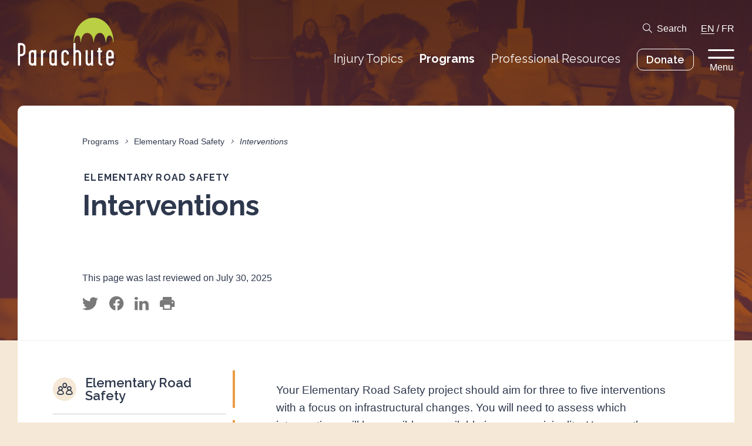

--- FILE ---
content_type: text/html; charset=UTF-8
request_url: https://parachute.ca/en/program/elementary-road-safety/interventions/
body_size: 10424
content:
<!DOCTYPE html>
<!--[if lte IE 6]>
<html id='ie6' class='ie9- ie8- ie7- ie6-' lang="en-CA">
<![endif]-->
<!--[if IE 7]>
<html id='ie7' class='ie9- ie8- ie7-' lang="en-CA">
<![endif]-->
<!--[if IE 8]>
<html id='ie8' class='ie9- ie8-' lang="en-CA">
<![endif]-->
<!--[if IE 9]>
<html id='ie9' class='ie9-' lang="en-CA">
<![endif]-->
<!--[if !(lte IE 9) ]><!-->
<html lang="en-CA">
<!--<![endif]-->
<head>
	<meta charset="UTF-8" />
	<meta http-equiv="X-UA-Compatible" content="IE=EDGE" />

	
	<meta name="viewport" content="width=device-width,initial-scale=1" />
<!--[if lt IE 9]><script src="https://cdnjs.cloudflare.com/ajax/libs/html5shiv/3.7.3/html5shiv.min.js"></script><![endif]-->
<link rel="shortcut icon" type="image/icon" href="https://parachute.ca/favicon.ico" />
<title>Interventions &#8211; Parachute</title>
<meta name='robots' content='max-image-preview:large' />
	<style>img:is([sizes="auto" i], [sizes^="auto," i]) { contain-intrinsic-size: 3000px 1500px }</style>
	<link rel='dns-prefetch' href='//www.google.com' />
<link rel='stylesheet' id='ctct_form_styles-css' href='https://parachute.ca/wp-content/plugins/constant-contact-forms/assets/css/style.css?ver=2.13.0' type='text/css' media='all' />
<link rel='stylesheet' id='parachute-theme-css' href='https://parachute.ca/wp-content/themes/parachute/assets/css/theme.css?ver=1764139370' type='text/css' media='all' />
<link rel='stylesheet' id='parachute-print-css' href='https://parachute.ca/wp-content/themes/parachute/assets/css/print.css?ver=1764139370' type='text/css' media='print' />
<script type="text/javascript" src="https://parachute.ca/wp-content/themes/parachute/assets/js/dist/modernizr.min.js?ver=6.8.3" id="modernizr-js"></script>
<script type="text/javascript" src="https://ajax.googleapis.com/ajax/libs/jquery/1.12.4/jquery.min.js?ver=1.12.4" id="jquery-core-js"></script>
<link rel="canonical" href="https://parachute.ca/en/program/elementary-road-safety/interventions/" />
	<link rel="apple-touch-icon" sizes="180x180" href="/branding/apple-touch-icon.png">
	<link rel="icon" type="image/png" sizes="32x32" href="/branding/favicon-32x32.png">
	<link rel="icon" type="image/png" sizes="16x16" href="/branding/favicon-16x16.png">
	<link rel="manifest" href="/site.webmanifest">
	<link rel="mask-icon" href="/branding/safari-pinned-tab.svg" color="#BACF43">
	<link rel="shortcut icon" href="/favicon.ico">
	<meta name="msapplication-TileColor" content="#ffffff">
	<meta name="msapplication-config" content="/browserconfig.xml">
	<meta name="theme-color" content="#BACF43">
	
		<!-- GA Google Analytics @ https://m0n.co/ga -->
		<script async src="https://www.googletagmanager.com/gtag/js?id=G-98KTD8NLCJ"></script>
		<script>
			window.dataLayer = window.dataLayer || [];
			function gtag(){dataLayer.push(arguments);}
			gtag('js', new Date());
			gtag('config', 'G-98KTD8NLCJ');
		</script>

	<!-- Google tag (gtag.js) -->
<script async src="https://www.googletagmanager.com/gtag/js?id=AW-945571921"></script>
<script>
  window.dataLayer = window.dataLayer || [];
  function gtag(){dataLayer.push(arguments);}
  gtag('js', new Date());
  gtag('config', 'AW-945571921');
</script>
	<script type="text/javascript" src="https://platform-api.sharethis.com/js/sharethis.js#property=5d35c5f2a7d79100128cb912&product=custom-share-buttons"></script>
	<!--[if lte IE 9]><link rel="stylesheet" type="text/css" href="https://parachute.ca/wp-content/themes/parachute/assets/css/ie.css?v=1764139370" /><![endif]-->
<script>var ajaxurl = "https://parachute.ca/wp-admin/admin-ajax.php";</script>
		<style type="text/css" id="wp-custom-css">
			.ginput_left input, .ginput_right input, .name_first input, .name_last input,.ginput_container_phone input,.ginput_container_text input,.ginput_full input,.ginput_container_email input,.ginput_container_number input,.ginput_container_textarea textarea, .ginput_container_date input

{
border: 1px solid black;
  border-radius: 4px;
}

.address_state select
{
	background-color: #f1f1f1;
}


/* THIS SECTION REMOVES THE FORM TITLE FOR THE NIPD HOSPITAL CHALLENGE FORM */

body #gform_wrapper_20 h2.gform_title {
    display: none !important;
}

/* THIS SECTION REMOVES THE FORM TITLE FOR THE NIPD HOSPITAL CHALLENGE FORM IN FRENCH */

body #gform_wrapper_21 h2.gform_title {
    display: none !important;
}




/* THIS SECTION STYLES THE DROPDOWN MENU FOR THE FOR YOUNG DRIVERS FORM */

.FYD-form-dropdown-menu select
{
	  -webkit-appearance: none;
   -moz-appearance: none
        appearance: none;
	background: #eeeeee;
	border: 1px solid black;
}

.button-vfh
{
	background-color: #440000 !important;
	border: 3px solid red !important;
}
		</style>
		</head>
		<body class="wp-singular program-template-default single single-program postid-12127 wp-theme-parachute no-js notouch ltr language-en ctct-parachute colorscheme-orange has-featured-image">
		<div id="nav_focus" class="focustrap">
		<nav class="topbar">
			<div class="container">
				<h1 class="logo-wrap"><a href="https://parachute.ca/en/" class="logo"><svg version="1.1" xmlns="http://www.w3.org/2000/svg" viewBox="0 0 165 83">
	<title>Parachute</title>
	<path class="logo-graphic" d="M164.4,42.6h-1c0-4.8-2.1-11.8-6.2-11.8s-5.6,7.1-5.6,11.8h-0.8c0-4.8-2.7-16.2-9.6-16.2h-0.1c-8.4,0.1-10.5,11.4-10.5,16.2h-0.8c0-4.7-1.8-16.1-11-16.1h-0.2c-7.5,0.1-10.2,11.4-10.2,16.1h-0.8c0-4.8-0.5-11.7-4.6-11.7s-6.3,6.9-6.3,11.7h-0.9c0-23.4,15.3-42.4,34.3-42.4S164.4,19.2,164.4,42.6"/>
	<path class="logo-text" d="M160.8,66.2c0,0.8-0.6,0.8-2.9,0.8c-2.2,0-2.7,0-2.7-0.8v-3.6c0-1.6,1.2-3.3,2.8-3.3s2.8,1.6,2.8,3.3L160.8,66.2 M164.6,75.8c0-0.4-0.3-0.5-1.7-0.5c-1.7,0-1.9,0.1-1.9,0.3c0,2.2-1.1,3.4-2.8,3.4s-2.8-1.2-2.8-3.4v-4.2c0-0.7,0.3-1,0.6-1h7.6c1.1,0,1.1-0.5,1.1-0.9v-6.8c0.2-3.6-2.6-6.6-6.1-6.8c-0.1,0-0.2,0-0.3,0c-3.6,0-6.5,2.6-6.5,6.8v13.1c0,4.5,2.8,7,6.5,7C161.8,82.8,164.6,80.8,164.6,75.8 M144.9,81.1c0-1.1,0-1.7-0.3-1.7c-1.7,0-2.8-0.8-2.8-2.2V60.9c0-1,0.3-1.3,2.3-1.3c0.6,0,0.6-0.2,0.6-1.6c0-1.1-0.2-1.4-0.8-1.4c-1.8,0-2.1-0.2-2.1-1.1v-2.7c0-0.8-0.4-0.8-1.9-0.8c-1.3,0-1.7,0-1.7,0.7v2.8c0,0.9-0.1,1.2-1.6,1.2c-0.5,0-0.6,0.3-0.6,1.4c0,0.8,0.1,1.3,0.7,1.3c1.3,0,1.6,0.4,1.6,1.4V77c0,3.2,2.2,5.7,6.5,5.7C145.1,82.8,144.9,82.2,144.9,81.1 M129.3,82.3V56.7c0-0.4-0.3-0.6-1.8-0.6s-1.8,0.1-1.8,0.6v19.4c0,1.9-1.4,3.3-3.7,3.3c-1.6,0-1.9-2.2-1.9-3.6V56.6c0-0.4-0.4-0.5-2-0.5c-1.1,0-1.6,0.1-1.6,0.6v19.1c0,5,1.9,7.1,5.6,7.1c1.5-0.1,2.9-1.1,3.6-2.4c0.3-0.6,0.3-0.2,0.3,0.5c0,0.4,0.1,1.1,0.1,1.5c0,0.3,0.6,0.4,1.8,0.4C129.1,82.8,129.3,82.8,129.3,82.3 M108.6,82.2V62.9c0-4.1-2.6-7-6.5-7c-0.7,0.1-1.4,0.3-2.1,0.7c-0.4,0.2-0.8-0.2-0.8-1V44.2c0-0.5-0.7-0.4-1.9-0.4c-1,0-1.7,0.1-1.7,0.5v37.9c0,0.6,0.8,0.6,1.6,0.6c1.2,0,2,0.1,2-0.6V62.8c0-1.6,1.2-3.3,2.8-3.3c1.6,0,2.8,1.7,2.8,3.3v19.6c0,0.4,0.7,0.4,1.9,0.4C107.8,82.8,108.6,82.8,108.6,82.2 M87.9,75.8c0-0.3-0.3-0.4-1.8-0.4c-1.4,0-1.8,0-1.8,0.2c0,1.4-0.5,3.4-2.8,3.4c-2.2,0-2.8-1.7-2.8-3.4V62.8c0-1.6,1.2-3.3,2.8-3.3c1.6,0,2.8,1.5,2.8,3.7c0,0.3,0.6,0.3,1.9,0.3c1.5,0,1.7-0.1,1.7-0.5c0-4.2-2.8-7-6.5-7c-3.8,0-6.5,2.7-6.5,7v12.9c0,3.7,2.1,7,6.5,7C86,82.8,87.9,79.8,87.9,75.8 M63.5,75.7c0,2.2-1.1,3.4-2.8,3.4s-2.8-1.1-2.8-3.4V62.8c0-1.6,1.2-3.3,2.8-3.3s2.8,1.8,2.8,3.3V75.7z M67.2,82.2V56.6c0-0.6-0.2-0.7-1.9-0.7c-1.3,0-1.7-0.1-1.7,0.3c0,1-0.2,1-0.6,0.6c-0.6-0.6-1.4-0.9-2.2-0.8c-3.6,0-6.5,2.6-6.5,6.8v13.1c0,4.5,2.8,7,6.5,7c2.2,0,2.3-1.5,2.6-1.5c0.5,0,0.3,0.6,0.3,1c0,0.5,0.4,0.5,1.7,0.5C67,82.8,67.2,82.8,67.2,82.2 M48.1,57.9c0-1.3,0.1-1.9-0.3-1.9c-1.7,0.1-3.2,1-4.1,2.5c-0.3,0.6-0.3,0.3-0.3-0.5c0-0.4-0.1-1.1-0.1-1.5S43,56,41.8,56c-1.5,0-1.8,0-1.8,0.4v25.7c0,0.5,0.4,0.6,1.7,0.6c1.4,0,1.9,0,1.9-0.6v-19c0-2.1,2.6-3.5,4.2-3.5C48,59.7,48.1,59,48.1,57.9 M28.2,75.7c0,2.2-1.1,3.4-2.8,3.4c-1.7,0-2.8-1.1-2.8-3.4V62.8c0-1.6,1.2-3.3,2.8-3.3c1.6,0,2.8,1.8,2.8,3.3V75.7z M31.9,82.2V56.6c0-0.6-0.2-0.7-1.9-0.7c-1.3,0-1.7-0.1-1.7,0.3c0,1-0.2,1-0.6,0.6c-0.6-0.6-1.4-0.9-2.2-0.8c-3.6,0-6.5,2.6-6.5,6.8v13.1c0,4.5,2.8,7,6.5,7c2.2,0,2.3-1.5,2.6-1.5c0.5,0,0.3,0.6,0.3,1c0,0.5,0.4,0.5,1.7,0.5C31.7,82.8,31.9,82.8,31.9,82.2 M9.7,58.9c0.1,1.1-0.3,2.2-1.1,2.9C7.8,62.6,6.8,63,5.7,63c-0.4,0.1-0.9,0-1.3-0.1c-0.5-0.3-0.4-1-0.4-1.6V48.9c0-0.3,0-0.6,0.2-0.9c0.2-0.4,1.1-0.4,1.8-0.4c0.9-0.1,1.9,0.2,2.6,0.8c0.8,0.9,1.3,2,1.2,3.2L9.7,58.9L9.7,58.9z M13.3,58.8v-7.2c0-2.3-0.4-4.2-2.1-5.8c-1.6-1.3-3.7-2-5.8-1.9H2.1c-0.5-0.1-0.9,0-1.3,0.3c-0.3,0.4-0.4,0.9-0.4,1.4V82c0,0.8,0.2,0.8,1.7,0.8s1.9,0,1.9-0.9V67.8c0-0.8,0.4-1.2,1.1-1.2c2.3,0.1,4.6-0.7,6.3-2.4C12.7,62.8,13.4,60.8,13.3,58.8"/>
</svg>
</a></h1>
				<div class="menu-wrapper">
					<div class="toolbar-row toolbar-options">
						<a href="#search" class="icon-search toggle">Search</a>
						<span class="language-nav">
																							<a href="https://parachute.ca/en/program/elementary-road-safety/interventions/" rel="alternate" hreflang="en_CA" class="current">EN</a>
															/								<a href="https://parachute.ca/fr/programme/securite-routiere-primaire/interventions/" rel="alternate" hreflang="fr_CA" class="">FR</a>
													</span>
					</div>
					<div class="toolbar-row topbar-nav">
						<ul id="menu-top-navigation" class="menu"><li id="menu-item-3352" class="menu-item menu-item-type-post_type menu-item-object-page menu-item-3352"><a href="https://parachute.ca/en/injury-topics/" class=" "><span class="menu-item-text">Injury Topics</span></a></li>
<li id="menu-item-3353" class="menu-item menu-item-type-post_type menu-item-object-page current_page_parent menu-item-3353"><a href="https://parachute.ca/en/programs/" class=" "><span class="menu-item-text">Programs</span></a></li>
<li id="menu-item-3354" class="menu-item menu-item-type-post_type menu-item-object-page menu-item-3354"><a href="https://parachute.ca/en/professional-resources/" class=" "><span class="menu-item-text">Professional Resources</span></a></li>
<li id="menu-item-12635" class="with-is-style-button menu-item menu-item-type-custom menu-item-object-custom menu-item-12635"><a target="_blank" href="https://parachute.ca/donate" class=" is-style-button"><span class="menu-item-text">Donate</span></a></li>
</ul>						<button type="button" class="menu-toggle toggle" data-toggle="flyout">
							Menu						</button>
											</div>
				</div>
			</div>
		</nav>

		<aside id="search" class="takeover">
	<div class="search-form">
		<div class="container">
			<form action="" class="search-bar">
				<label for="search_main" class="screen-reader-text">Search something specific</label>
				<input type="search" id="search_main" class="search-input" name="s" placeholder="Search something specific" autocomplete="off" />
				<button type="submit" class="icon icon-search">Search</button>
			</form>

			<div id="search_suggestions">
				<h2>Popular Searches</h2>
								<ul class="menu is-style-inline">
											<li><input type="button" class="search-suggestion" value="Concussion" /></li>
											<li><input type="button" class="search-suggestion" value="Home safety" /></li>
											<li><input type="button" class="search-suggestion" value="Seniors falls" /></li>
											<li><input type="button" class="search-suggestion" value="Sports and recreation" /></li>
											<li><input type="button" class="search-suggestion" value="Road safety" /></li>
											<li><input type="button" class="search-suggestion" value="Vision Zero" /></li>
									</ul>
							</div>
		</div>
	</div>
	<div id="search_results">
		<div class="container">
			<button data-expand="search_filters" class="expander only-on-mobile only-if-js">Filter by</button>

			<div id="search_filters" class="search-results-sidebar">
				<div class="search-filter-section">
					<h3 class="search-heading">
						Filter by type						<button class="clear hide-on-mobile">Clear</button>
						<button data-expand="search_filters_types" class="expander only-on-mobile only-if-js">Expand</button>
					</h3>
					<div id="search_filters_types" class="inner">
						<ul class="menu search-filter-list">
															<li>
									<label class="checkbox search-filter-label">
										<input type="checkbox" name="type" value="injury_topic" class="search-filter">
										Injury Topics									</label>
								</li>
															<li>
									<label class="checkbox search-filter-label">
										<input type="checkbox" name="type" value="program" class="search-filter">
										Programs									</label>
								</li>
															<li>
									<label class="checkbox search-filter-label">
										<input type="checkbox" name="type" value="pro_resource" class="search-filter">
										Professional Resources									</label>
								</li>
															<li>
									<label class="checkbox search-filter-label">
										<input type="checkbox" name="type" value="page" class="search-filter">
										Pages									</label>
								</li>
															<li>
									<label class="checkbox search-filter-label">
										<input type="checkbox" name="type" value="news_release" class="search-filter">
										News releases									</label>
								</li>
															<li>
									<label class="checkbox search-filter-label">
										<input type="checkbox" name="type" value="post" class="search-filter">
										Posts									</label>
								</li>
															<li>
									<label class="checkbox search-filter-label">
										<input type="checkbox" name="type" value="resource" class="search-filter">
										Resources									</label>
								</li>
															<li>
									<label class="checkbox search-filter-label">
										<input type="checkbox" name="type" value="profile" class="search-filter">
										Profiles									</label>
								</li>
															<li>
									<label class="checkbox search-filter-label">
										<input type="checkbox" name="type" value="report" class="search-filter">
										Reports									</label>
								</li>
													</ul>
					</div>
				</div>

				<div class="search-filter-section">
					<h3 class="search-heading">
						Filter by tag						<button class="clear hide-on-mobile">Clear</button>
						<button data-expand="search_filters_tags" class="expander only-on-mobile only-if-js">Expand</button>
					</h3>
					<div id="search_filters_tags" class="inner">
													<h4 class="search-subheading">I am a…</h4>
							<ul class="menu search-filter-list">
																	<li>
										<label class="checkbox search-filter-label">
											<input type="checkbox" name="target_demographic" value="37" class="search-filter">
											Athlete/coach										</label>
									</li>
																	<li>
										<label class="checkbox search-filter-label">
											<input type="checkbox" name="target_demographic" value="38" class="search-filter">
											Community organizer										</label>
									</li>
																	<li>
										<label class="checkbox search-filter-label">
											<input type="checkbox" name="target_demographic" value="39" class="search-filter">
											Educator										</label>
									</li>
																	<li>
										<label class="checkbox search-filter-label">
											<input type="checkbox" name="target_demographic" value="40" class="search-filter">
											Health-care practitioner										</label>
									</li>
																	<li>
										<label class="checkbox search-filter-label">
											<input type="checkbox" name="target_demographic" value="41" class="search-filter">
											Member of the public										</label>
									</li>
																	<li>
										<label class="checkbox search-filter-label">
											<input type="checkbox" name="target_demographic" value="42" class="search-filter">
											Parent/caregiver										</label>
									</li>
																	<li>
										<label class="checkbox search-filter-label">
											<input type="checkbox" name="target_demographic" value="44" class="search-filter">
											Researcher										</label>
									</li>
																	<li>
										<label class="checkbox search-filter-label">
											<input type="checkbox" name="target_demographic" value="45" class="search-filter">
											Road safety professional										</label>
									</li>
																	<li>
										<label class="checkbox search-filter-label">
											<input type="checkbox" name="target_demographic" value="46" class="search-filter">
											Senior										</label>
									</li>
																	<li>
										<label class="checkbox search-filter-label">
											<input type="checkbox" name="target_demographic" value="47" class="search-filter">
											Youth										</label>
									</li>
															</ul>
													<h4 class="search-subheading">Looking for information about…</h4>
							<ul class="menu search-filter-list">
																	<li>
										<label class="checkbox search-filter-label">
											<input type="checkbox" name="subject_demographic" value="51" class="search-filter">
											Adults										</label>
									</li>
																	<li>
										<label class="checkbox search-filter-label">
											<input type="checkbox" name="subject_demographic" value="49" class="search-filter">
											Children (5-12)										</label>
									</li>
																	<li>
										<label class="checkbox search-filter-label">
											<input type="checkbox" name="subject_demographic" value="48" class="search-filter">
											Infants/Toddlers (0-4)										</label>
									</li>
																	<li>
										<label class="checkbox search-filter-label">
											<input type="checkbox" name="subject_demographic" value="52" class="search-filter">
											Older Adults										</label>
									</li>
																	<li>
										<label class="checkbox search-filter-label">
											<input type="checkbox" name="subject_demographic" value="50" class="search-filter">
											Youth (13-24)										</label>
									</li>
															</ul>
											</div>
				</div>
			</div>

			<div class="search-results-body">
				<h2 class="search-heading">Results for <q id="search_query"></q></h2>
				<div class="search-results-inner">
					<div class="search-pagination above">
						<span class="-page">0</span>/<span class="-page-count">0</span> Pages						<div class="search-pagination-buttons">
							<button class="-prev-results icon icon-arrow-left" disabled>Previous Page</button>
							<button class="-next-results icon icon-arrow-right" disabled>Next Page</button>
						</div>
					</div>
					<div class="search-results-list -results"></div>
					<div class="search-results-empty">
						<p>No results found.</p>
					</div>
					<div class="search-pagination below">
						<span class="-page">0</span>/<span class="-page-count">0</span> Pages						<div class="search-pagination-buttons">
							<button class="-prev-results icon icon-arrow-left" disabled>Previous Page</button>
							<button class="-next-results icon icon-arrow-right" disabled>Next Page</button>
						</div>
					</div>
				</div>
			</div>
		</div>
	</div>
</aside>
	</div>

	<nav id="flyout" class="takeover flyout focustrap">
	<div class="flyout-backdrop toggle" data-toggle="flyout"></div>
	<div class="flyout-inner">
		<button type="button" class="icon-close close toggle" data-toggle="flyout">Back</button>
		<div class="menu-wrapper primary">
			<ul id="menu-major-pages" class="menu is-style-list"><li id="menu-item-3356" class="menu-item menu-item-type-post_type menu-item-object-page menu-item-home menu-item-3356"><a href="https://parachute.ca/en/" class=" "><span class="menu-item-text">Home</span></a></li>
<li id="menu-item-3357" class="menu-item menu-item-type-post_type menu-item-object-page menu-item-3357"><a href="https://parachute.ca/en/injury-topics/" class=" "><span class="menu-item-text">Injury Topics</span></a></li>
<li id="menu-item-3358" class="menu-item menu-item-type-post_type menu-item-object-page current_page_parent menu-item-3358"><a href="https://parachute.ca/en/programs/" class=" "><span class="menu-item-text">Programs</span></a></li>
<li id="menu-item-3359" class="menu-item menu-item-type-post_type menu-item-object-page menu-item-3359"><a href="https://parachute.ca/en/professional-resources/" class=" "><span class="menu-item-text">Professional Resources</span></a></li>
<li id="menu-item-12224" class="menu-item menu-item-type-custom menu-item-object-custom menu-item-12224"><a target="_blank" href="http://parachute.ca/donate" class=" "><span class="menu-item-text">Donate</span></a></li>
<li id="menu-item-3361" class="with-toggle menu-item menu-item-type-custom menu-item-object-custom menu-item-3361"><a href="#search" class=" toggle"><span class="menu-item-text">Search</span></a></li>
</ul>					</div>

		<div class="menu-wrapper secondary">
			<ul id="menu-minor-pages" class="menu is-style-inline"><li id="menu-item-3362" class="menu-item menu-item-type-post_type menu-item-object-page menu-item-3362"><a href="https://parachute.ca/en/about-us/" class=" "><span class="menu-item-text">About us</span></a></li>
<li id="menu-item-3363" class="menu-item menu-item-type-post_type menu-item-object-page menu-item-3363"><a href="https://parachute.ca/en/media/" class=" "><span class="menu-item-text">Media</span></a></li>
<li id="menu-item-3364" class="menu-item menu-item-type-post_type menu-item-object-page menu-item-3364"><a href="https://parachute.ca/en/partners-and-donors/" class=" "><span class="menu-item-text">Partners and donors</span></a></li>
</ul>					</div>

				<div class="menu-wrapper tertiary">
			<h2>Highlighted Links</h2>
			<ul id="menu-highlighted-links" class="menu is-style-list"><li id="menu-item-22746" class="menu-item menu-item-type-post_type menu-item-object-pro_resource menu-item-22746"><a href="https://parachute.ca/en/professional-resource/vision-zero-collection/vulnerable-road-user-safety-resources-repository/" class=" "><span class="menu-item-text">Vulnerable Road User (VRU) Safety Resources Repository</span></a></li>
<li id="menu-item-22745" class="menu-item menu-item-type-post_type menu-item-object-pro_resource menu-item-22745"><a href="https://parachute.ca/en/professional-resource/cost-of-injury-in-canada/" class=" "><span class="menu-item-text">Cost of Injury in Canada</span></a></li>
</ul>					</div>
		
		<div class="flyout-footer">
			<span>Follow @parachutecanada</span>
			<nav class="social">
										<a href="https://www.facebook.com/parachutecanada" target="_blank" rel="me nofollow" class="icon icon-facebook">Facebook</a>
								<a href="https://www.instagram.com/parachutecanada/" target="_blank" rel="me nofollow" class="icon icon-instagram">Instagram</a>
								<a href="https://www.linkedin.com/company/parachute---leaders-in-injury-prevention" target="_blank" rel="me nofollow" class="icon icon-linkedin">Linkedin</a>
														<a href="https://twitter.com/parachutecanada" target="_blank" rel="me nofollow" class="icon icon-twitter">Twitter</a>
								<a href="http://www.youtube.com/parachutecanada" target="_blank" rel="me nofollow" class="icon icon-youtube">Youtube</a>
						</nav>
		</div>
	</div>
</nav>

	<div id="body">

	<header class="banner">
	<div class="backdrop" data-pixel="iVBORw0KGgoAAAANSUhEUgAAAAIAAAACBAMAAACAmBAXAAAAD1BMVEUAAACEQiR0Nix8PixsNixwsT9UAAAAAXRSTlMAQObYZgAAAAlwSFlzAAAOxAAADsQBlSsOGwAAAAxJREFUCJljUGEwBAAAoQBW02kl0gAAAABJRU5ErkJggg==" data-background="https://parachute.ca/wp-content/uploads/2019/07/ProgramsBG.png" style="background-position:50% 10%;"></div>
	<div class="container">
		<div class="page-header document-header">
			
			
			<div class="inner">
					<nav class="menu breadcrumb">
					<a href="https://parachute.ca/en/programs/" class="breadcrumb-item">Programs</a>
			<i class="breadcrumb-spacer"></i>
					<a href="https://parachute.ca/en/program/elementary-road-safety/" class="breadcrumb-item">Elementary Road Safety</a>
			<i class="breadcrumb-spacer"></i>
							<span class="breadcrumb-item current">Interventions</span>
			</nav>

				
				<h1 class="banner-title"><small>Elementary Road Safety</small> Interventions</h1>

									<p class="review-status">This page was last reviewed on July 30, 2025</p>
				
				<div class="share">
	<button type="button" class="st-custom-button icon icon-twitter" data-network="twitter">Tweet This</button>
	<button type="button" class="st-custom-button icon icon-facebook" data-network="facebook">Share on Facebook</button>
	<button type="button" class="st-custom-button icon icon-linkedin" data-network="linkedin">Share on LinkedIn</button>
	<button type="button" class="st-custom-button icon icon-print" data-network="print">Print This</button>
</div>
			</div>
		</div>
	</div>
</header>

	<div id="content">
		<div class="container">
							<div class="page-wrapper with-sidebar">
					<div class="sticky-marker" data-target="sidebar"></div>
					<div class="page-sidebar">
						
						<div id="sidebar" class="page-sidebar__sticky">
							

<button data-expand="docnav" class="expander only-on-mobile only-if-js">Table of contents</button>

<nav id="docnav" class="document-nav">
	<ul class="menu document-nav-root">
		<li class="document-nav-section document-nav-family document-nav-program">
			<a href="https://parachute.ca/en/program/elementary-road-safety/" class="icon-program">
				<span class="text">Elementary Road Safety</span>
			</a>
										<ul class="menu document-nav-items">
											<li class="document-nav-item">
							<a href="https://parachute.ca/en/program/elementary-road-safety/your-ers-leadership-team/" class="">
								<span class="text">Your ERS leadership team</span>
							</a>
													</li>
											<li class="document-nav-item">
							<a href="https://parachute.ca/en/program/elementary-road-safety/the-ers-process/" class="">
								<span class="text">The ERS process</span>
							</a>
													</li>
											<li class="document-nav-item">
							<a href="https://parachute.ca/en/program/elementary-road-safety/site-audit-en/" class="">
								<span class="text">Site audit</span>
							</a>
													</li>
											<li class="document-nav-item">
							<a href="https://parachute.ca/en/program/elementary-road-safety/driver-and-pedestrian-safety-checklist/" class="">
								<span class="text">Observing driver and pedestrian behaviour</span>
							</a>
													</li>
											<li class="document-nav-item">
							<a href="https://parachute.ca/en/program/elementary-road-safety/observational-counts-form/" class="">
								<span class="text">Observational counts</span>
							</a>
													</li>
											<li class="document-nav-item">
							<a href="https://parachute.ca/en/program/elementary-road-safety/caregiver-questionnaire/" class="">
								<span class="text">Caregiver questionnaire</span>
							</a>
													</li>
											<li class="document-nav-item">
							<a href="https://parachute.ca/en/program/elementary-road-safety/interventions/" class="current">
								<span class="text">Interventions</span>
							</a>
															<ul class="menu document-nav-subitems">
																			<li class="document-nav-subitem">
											<a href="#pedestrian-crossings-signals-or-zebra-stripes">
												<span class="text">Pedestrian crossings: signals or zebra stripes</span>
											</a>
										</li>
																			<li class="document-nav-subitem">
											<a href="#kiss-n-ride-new-or-redesigned">
												<span class="text">Kiss ‘n’ Ride (new or redesigned)</span>
											</a>
										</li>
																			<li class="document-nav-subitem">
											<a href="#watch-your-speed-feedback-signs">
												<span class="text">Watch your speed feedback signs</span>
											</a>
										</li>
																			<li class="document-nav-subitem">
											<a href="#speed-limit-reduction-40-km-h-to-30-km-h">
												<span class="text">Speed limit reduction: 40 km/h to 30 km/h</span>
											</a>
										</li>
																			<li class="document-nav-subitem">
											<a href="#traffic-calming-curbs">
												<span class="text">Traffic calming curbs</span>
											</a>
										</li>
																			<li class="document-nav-subitem">
											<a href="#designated-school-drop-off-areas">
												<span class="text">Designated school drop-off areas</span>
											</a>
										</li>
																			<li class="document-nav-subitem">
											<a href="#speed-humps">
												<span class="text">Speed humps</span>
											</a>
										</li>
																			<li class="document-nav-subitem">
											<a href="#parking-restrictions">
												<span class="text">Parking restrictions</span>
											</a>
										</li>
																			<li class="document-nav-subitem">
											<a href="#automated-enforcement-cameras">
												<span class="text">Automated enforcement cameras</span>
											</a>
										</li>
																	</ul>
													</li>
											<li class="document-nav-item">
							<a href="https://parachute.ca/en/program/elementary-road-safety/promote-your-ers-project/" class="">
								<span class="text">Promote your ERS project</span>
							</a>
													</li>
											<li class="document-nav-item">
							<a href="https://parachute.ca/en/program/elementary-road-safety/download-your-ers-resource-kit/" class="">
								<span class="text">Download your ERS resource kit</span>
							</a>
													</li>
									</ul>
					</li>
			</ul>
</nav>
						</div>
					</div>
					<div class="page-content">
						<div class="-content">
<p>Your Elementary Road Safety project should aim for three to five interventions with a focus on infrastructural changes. You will need to assess which interventions will be possible or available in your municipality. Here are the pros and cons of some interventions that may work for your school zone area.</p>



<h2 class="wp-block-heading" id="pedestrian-crossings-signals-or-zebra-stripes">Pedestrian crossings: signals or zebra stripes</h2>


<figure class="wp-block-image"><img fetchpriority="high" decoding="async" width="1024" height="613" src="https://parachute.ca/wp-content/uploads/2019/09/elementary-road-safety-elements-05-1-1024x613.png" alt="Illustration of a pedestrian crossing signal." class="wp-image-12129" srcset="https://parachute.ca/wp-content/uploads/2019/09/elementary-road-safety-elements-05-1-1024x613.png 1024w, https://parachute.ca/wp-content/uploads/2019/09/elementary-road-safety-elements-05-1-300x180.png 300w, https://parachute.ca/wp-content/uploads/2019/09/elementary-road-safety-elements-05-1-768x460.png 768w, https://parachute.ca/wp-content/uploads/2019/09/elementary-road-safety-elements-05-1-250x150.png 250w, https://parachute.ca/wp-content/uploads/2019/09/elementary-road-safety-elements-05-1-501x300.png 501w, https://parachute.ca/wp-content/uploads/2019/09/elementary-road-safety-elements-05-1.png 1254w" sizes="(max-width: 1024px) 100vw, 1024px" /></figure>


<div class="wp-block-columns has-2-columns">
<div class="wp-block-column">
<h4 class="wp-block-heading">Pros</h4>



<p>Variety of options (Rectangular Rapid Flashing Beacons, zebra markings)</p>
</div>



<div class="wp-block-column">
<h3 class="wp-block-heading">Cons</h3>



<p>Can be expensive, depending on which signals are selected</p>
</div>
</div>



<h2 class="wp-block-heading" id="kiss-n-ride-new-or-redesigned">Kiss ‘n’ Ride (new or redesigned)</h2>



<div class="wp-block-columns has-2-columns">
<div class="wp-block-column">
<h3 class="wp-block-heading">Pros</h3>



<p>Drop off / pick up drive-in space for children travelling to and from school</p>
</div>



<div class="wp-block-column">
<h3 class="wp-block-heading">Cons</h3>



<p>Too many cars located in the space at one time</p>



<p>Parents see it as a “drop-off and walk in” space</p>
</div>
</div>



<h2 class="wp-block-heading" id="watch-your-speed-feedback-signs">Watch your speed feedback signs</h2>



<div class="wp-block-columns has-2-columns">
<div class="wp-block-column">
<h3 class="wp-block-heading">Pros</h3>



<p>Easily implemented: Can move around to different&nbsp;locations surrounding the school (i.e. not permanent)</p>
</div>



<div class="wp-block-column">
<h3 class="wp-block-heading">Cons</h3>



<p>Short-term effects on speed (directly in front of signs)</p>
</div>
</div>



<h2 class="wp-block-heading" id="speed-limit-reduction-40-km-h-to-30-km-h">Speed limit reduction: 40 km/h to 30 km/h</h2>



<div class="wp-block-columns has-2-columns">
<div class="wp-block-column">
<h3 class="wp-block-heading">Pros</h3>



<p>Easily implemented</p>



<p>Proven to reduce severe injuries in kids when speed limit is at or below 30 km/h</p>
</div>



<div class="wp-block-column">
<h3 class="wp-block-heading">Cons</h3>



<p>May require police enforcement to be effective </p>
</div>
</div>



<h2 class="wp-block-heading" id="traffic-calming-curbs">Traffic calming curbs</h2>



<div class="wp-block-columns has-2-columns">
<div class="wp-block-column">
<h3 class="wp-block-heading">Pros</h3>



<p>Easily implemented</p>



<p>Cost-effective</p>
</div>



<div class="wp-block-column">
<h3 class="wp-block-heading">Cons</h3>



<p>Not available in all municipalities</p>
</div>
</div>



<h2 class="wp-block-heading" id="designated-school-drop-off-areas">Designated school drop-off areas</h2>



<div class="wp-block-columns has-2-columns">
<div class="wp-block-column">
<h3 class="wp-block-heading">Pros</h3>



<p>Can reduce congestion and double-parking/other dangerous driving behaviours</p>
</div>



<div class="wp-block-column">
<h3 class="wp-block-heading">Cons</h3>



<p>Need existing space/infrastructure</p>
</div>
</div>



<h2 class="wp-block-heading" id="speed-humps">Speed humps</h2>



<div class="wp-block-columns has-2-columns">
<div class="wp-block-column">
<h3 class="wp-block-heading">Pros</h3>



<p>Effective at reducing collisions/severe injuries</p>
</div>



<div class="wp-block-column">
<h3 class="wp-block-heading">Cons</h3>



<p>Expensive</p>



<p>Time-consuming to implement</p>
</div>
</div>



<h2 class="wp-block-heading" id="parking-restrictions">Parking restrictions</h2>



<div class="wp-block-columns has-2-columns">
<div class="wp-block-column">
<h3 class="wp-block-heading">Pros</h3>



<p>Easily implemented</p>



<p>Cost-effective</p>



<p>Decreases congestion</p>
</div>



<div class="wp-block-column">
<h3 class="wp-block-heading">Cons</h3>



<p>Can increase speed</p>
</div>
</div>



<h2 class="wp-block-heading" id="automated-enforcement-cameras">Automated enforcement cameras</h2>



<div class="wp-block-columns has-2-columns">
<div class="wp-block-column">
<h3 class="wp-block-heading">Pros</h3>



<p>Another indicator of speeding around schools</p>
</div>



<div class="wp-block-column">
<h3 class="wp-block-heading">Cons</h3>



<p>Expensive</p>



<p>Need municipal partners</p>



<p>Concerns about privacy</p>
</div>
</div>
</div>

						
						
											</div>
				</div>

				
				<div class="totop">
	<a href="#">Top</a>
</div>
					</div>
	</div>

	
<!-- footer-blocks -->
	
	<footer class="footer-block footer-block--contact-us is-color-dark is-format-default">
				<div class="container">
			<h2 class="footer-block-title">Contact us</h2>
			<div class="content">
				
<div class="wp-block-columns has-2-columns">
<div class="wp-block-column">
<dl class="wp-block-parachute-description"><div class="wp-block-parachute-description__row"><dt class="wp-block-parachute-description__title">Head office<br>(mailing address only)</dt><dd class="wp-block-parachute-description__content">
<p>150 Eglinton Ave East Suite 308<br>Toronto, Ontario M4P 1E8</p>
</dd></div><div class="wp-block-parachute-description__row"><dt class="wp-block-parachute-description__title">Telephone</dt><dd class="wp-block-parachute-description__content">
<p>647-776-5100</p>
</dd></div><div class="wp-block-parachute-description__row is-addendum"><dt class="wp-block-parachute-description__title">Toll-free</dt><dd class="wp-block-parachute-description__content">
<p>1-888-537-7777</p>
</dd></div><div class="wp-block-parachute-description__row"><dt class="wp-block-parachute-description__title">Email</dt><dd class="wp-block-parachute-description__content">
<p><a href="mailto:info@parachute.ca">info@parachute.ca</a></p>
</dd></div><div class="wp-block-parachute-description__row is-addendum"><dt class="wp-block-parachute-description__title">For media enquiries,<br>please contact</dt><dd class="wp-block-parachute-description__content">
<p><a href="mailto:media@parachute.ca">media@parachute.ca</a><br>647-776-5128</p>
</dd></div><div class="wp-block-parachute-description__row"><dt class="wp-block-parachute-description__title">Charitable registration number:</dt><dd class="wp-block-parachute-description__content">
<p>13308 8419 RR0001</p>
</dd></div></dl>
</div>



<div class="wp-block-column">
<dl class="wp-block-parachute-description hide-on-mobile"><div class="wp-block-parachute-description__row"><dt class="wp-block-parachute-description__title">Site map</dt><dd class="wp-block-parachute-description__content"><nav class="wp-block-parachute-menu is-style-plain"><ul id="menu-site-map-major" class="menu"><li id="menu-item-3366" class="menu-item menu-item-type-post_type menu-item-object-page menu-item-3366"><a href="https://parachute.ca/en/injury-topics/" class=" "><span class="menu-item-text">Injury Topics</span></a></li>
<li id="menu-item-3367" class="menu-item menu-item-type-post_type menu-item-object-page current_page_parent menu-item-3367"><a href="https://parachute.ca/en/programs/" class=" "><span class="menu-item-text">Programs</span></a></li>
<li id="menu-item-3368" class="menu-item menu-item-type-post_type menu-item-object-page menu-item-3368"><a href="https://parachute.ca/en/professional-resources/" class=" "><span class="menu-item-text">Professional Resources</span></a></li>
</ul></nav>


<hr class="wp-block-separator has-css-opacity"/>



<div class="wp-block-columns has-2-columns fluid">
<div class="wp-block-column"><nav class="wp-block-parachute-menu is-style-plain"><ul id="menu-secondary-pages-part-1" class="menu"><li id="menu-item-6151" class="menu-item menu-item-type-post_type menu-item-object-page menu-item-6151"><a href="https://parachute.ca/en/about-us/" class=" "><span class="menu-item-text">About us</span></a></li>
<li id="menu-item-6152" class="menu-item menu-item-type-post_type menu-item-object-page menu-item-6152"><a href="https://parachute.ca/en/careers/" class=" "><span class="menu-item-text">Careers</span></a></li>
<li id="menu-item-6153" class="menu-item menu-item-type-post_type menu-item-object-page menu-item-6153"><a href="https://parachute.ca/en/media/" class=" "><span class="menu-item-text">Media</span></a></li>
</ul></nav></div>



<div class="wp-block-column"><nav class="wp-block-parachute-menu is-style-plain"><ul id="menu-secondary-pages-part-2" class="menu"><li id="menu-item-6154" class="menu-item menu-item-type-post_type menu-item-object-page menu-item-6154"><a href="https://parachute.ca/en/partners-and-donors/" class=" "><span class="menu-item-text">Partners and donors</span></a></li>
</ul></nav></div>
</div>
</dd></div><div class="wp-block-parachute-description__row"><dt class="wp-block-parachute-description__title">Connect with us</dt><dd class="wp-block-parachute-description__content"><nav class="social">
										<a href="https://www.facebook.com/parachutecanada" target="_blank" rel="me nofollow" class="icon icon-facebook">Facebook</a>
								<a href="https://www.instagram.com/parachutecanada/" target="_blank" rel="me nofollow" class="icon icon-instagram">Instagram</a>
								<a href="https://www.linkedin.com/company/parachute---leaders-in-injury-prevention" target="_blank" rel="me nofollow" class="icon icon-linkedin">Linkedin</a>
														<a href="https://twitter.com/parachutecanada" target="_blank" rel="me nofollow" class="icon icon-twitter">Twitter</a>
								<a href="http://www.youtube.com/parachutecanada" target="_blank" rel="me nofollow" class="icon icon-youtube">Youtube</a>
						</nav>
</dd></div></dl>
</div>
</div>



<p>Parachute acknowledges that our national office sits on what has been the ancestral land of the Wendat, the Haudenosaunee Confederacy, and the Anishinabek Nation, including the Mississaugas of the Credit First Nation, since time immemorial to today.</p>



<p class="has-text-align-right is-style-small"><a href="https://parachute.ca/en/terms-of-use-and-privacy-policy/">Terms and Conditions</a></p>
			</div>
		</div>
					<p class="premise-credit">Site by <a href="https://premise.ca/" target="_blank">Premise:</a></p>
			</footer>

<!-- /footer-blocks-->

	</div><!-- #body -->

<script type="speculationrules">
{"prefetch":[{"source":"document","where":{"and":[{"href_matches":"\/en\/*"},{"not":{"href_matches":["\/wp-*.php","\/wp-admin\/*","\/wp-content\/uploads\/*","\/wp-content\/*","\/wp-content\/plugins\/*","\/wp-content\/themes\/parachute\/*","\/en\/*\\?(.+)"]}},{"not":{"selector_matches":"a[rel~=\"nofollow\"]"}},{"not":{"selector_matches":".no-prefetch, .no-prefetch a"}}]},"eagerness":"conservative"}]}
</script>
<script type="text/javascript" src="https://parachute.ca/wp-content/plugins/constant-contact-forms/assets/js/ctct-plugin-recaptcha-v2.min.js?ver=2.13.0" id="recaptcha-v2-js"></script>
<script async="async" defer type="text/javascript" src="//www.google.com/recaptcha/api.js?hl=en&amp;onload=renderReCaptcha&amp;render=explicit&amp;ver=2.13.0" id="recaptcha-lib-v2-js"></script>
<script type="text/javascript" src="https://parachute.ca/wp-content/plugins/constant-contact-forms/assets/js/ctct-plugin-frontend.min.js?ver=2.13.0" id="ctct_frontend_forms-js"></script>
<script type="text/javascript" id="parachute-theme-js-extra">
/* <![CDATA[ */
var PARACHUTE = {"language":"en","searchurl":"https:\/\/parachute.ca\/wp-json\/parachute\/search","fetchurl":"https:\/\/parachute.ca\/wp-admin\/admin-ajax.php"};
/* ]]> */
</script>
<script type="text/javascript" src="https://parachute.ca/wp-content/themes/parachute/assets/js/dist/theme.min.js?ver=1764139370" id="parachute-theme-js"></script>
</body>
</html>


--- FILE ---
content_type: text/css
request_url: https://parachute.ca/wp-content/themes/parachute/assets/css/theme.css?ver=1764139370
body_size: 32012
content:
@charset "UTF-8";@import url("https://fonts.googleapis.com/css?family=Raleway:300,300i,400,400i,600,600i,700,700i&display=swap");*{box-sizing:inherit}address,button,cite,input,optgroup,option,select,textarea,th{font:inherit}button,dialog,input,legend,optgroup,option,select,textarea{color:inherit}blockquote,body,button,dd,dt,fieldset,figure,form,input,ol,select,ul{margin:0}blockquote,button,dd,dt,fieldset,input,legend,ol,select,td,th,ul{padding:0}body{box-sizing:border-box;min-height:100vh;scroll-behavior:smooth}iframe{display:block}iframe,img{height:auto;max-width:100%}textarea{overflow:auto}legend{display:table;max-width:100%;white-space:normal}article,aside,details,figcaption,figure,footer,header,hgroup,menu,nav,section{display:block}summary{display:list-item}[hidden],template{display:none}html{-webkit-font-smoothing:antialiased;-moz-osx-font-smoothing:antialiased;-webkit-text-size-adjust:100%}button,input,select,textarea{appearance:none;border-radius:0}button,col,colgroup,dialog,fieldset,hr,iframe,img,input,select,table,tbody,td,textarea,tfoot,th,thead,tr{border:none}b,strong{font-weight:bolder}ol,ul{list-style:none}table{border-collapse:collapse;border-spacing:0;table-layout:fixed}@font-face{font-display:block;font-family:parachute-icons;font-style:normal;font-weight:900;src:url(../font/icon/parachute-icons.eot?20250321);src:url(../font/icon/parachute-icons.eot?20250321#iefix) format("embedded-opentype"),url(../font/icon/parachute-icons.woff2?20250321) format("woff2"),url(../font/icon/parachute-icons.woff?20250321) format("woff"),url(../font/icon/parachute-icons.ttf?20250321) format("truetype"),url(../font/icon/parachute-icons.svg?20250321#parachute-icons) format("svg")}body{color:#000;font-family:Helvetica,sans-serif;font-size:19px;font-weight:300}em{font-style:italic}strong{font-weight:600}mark{background-color:#f0f8d1}h1,h2,h3,h4,h5,h6{color:#2e384d;font-family:Raleway,Helvetica,sans-serif;margin:1em 0 0.5em}h1:first-child,h2:first-child,h3:first-child,h4:first-child,h5:first-child,h6:first-child{margin-top:0}h1{font-size:60px;font-weight:700;line-height:1.14}h2{font-size:40px;line-height:1.2;margin-top:2em}h2,h3{font-weight:600}h3{font-size:30px;line-height:1.333}h4{font-size:24px}h4,h5{font-weight:600;line-height:1.6}h5{font-size:22px}h6{font-size:20px;font-weight:700}.is-style-ruled{border-bottom:1px solid #c9c9c9;margin-bottom:1em;padding-bottom:10px}a{color:inherit;-webkit-text-decoration:underline;text-decoration:underline}li,p{line-height:1.6}ol,p,ul{margin-bottom:1.5em}ol:last-child,p:last-child,ul:last-child{margin-bottom:0}ol{list-style:decimal;padding-left:1.75em}ul{list-style:disc;padding-left:1.2em}li{margin-bottom:0.5em}hr{border:none;border-bottom:1px solid #c9c9c9;margin:1.6em auto;width:100%}button{font-family:Raleway,Helvetica,sans-serif}.is-style-small{font-size:14px}.is-style-lead{font-size:30px}.is-style-subhead{color:#2e384d;font-family:Raleway,Helvetica,sans-serif;font-size:26px;font-style:italic;font-weight:400;margin:0 0 1em}@media screen and (max-width:1024px){body{font-size:18px}.is-style-lead{font-size:28px}}@media screen and (max-width:768px){body{font-size:16px}h1{font-size:32px}h2{font-size:25px}h3{font-size:21px}h4{font-size:19px}h5{font-size:18px}h6{font-size:17px}.is-style-lead{font-size:18px}}.is-style-link-list{list-style:none;padding:0}.is-style-link-list li{border-top:1px solid #efefef;padding-bottom:0.75em;padding-top:0.75em}.is-style-link-list a{align-items:center;display:flex;gap:1em;-webkit-text-decoration:none;text-decoration:none}.is-style-link-list a:after{align-self:flex-start;border:1px solid #c9c9c9;border-radius:5px;content:"Link" "  " icon(external);content:var(--l10n-link,"Link") "  " icon(external);font-family:parachute-icons,Raleway,Helvetica,sans-serif;font-size:0.875em;font-weight:600;letter-spacing:1px;line-height:0.8;margin-left:auto;padding:0.8em;text-transform:uppercase}.wp-video{width:100%!important}.wp-video .mejs-container{aspect-ratio:16/9;height:auto!important;width:100%!important}.wp-video .mejs-container video{height:100%!important;object-fit:contain;width:100%!important}html{font-size:20px}.screen-reader-text{border:0;clip:rect(1px,1px,1px,1px);clip-path:inset(50%);height:1px;margin:-1px;overflow:hidden;padding:0;position:absolute;width:1px;word-wrap:normal!important}*,:after,:before{box-sizing:border-box}[id]{scroll-margin-top:50px}body{overscroll-behavior-y:none}body.show-flyout,body.show-search{overflow:hidden}:focus{outline:4px auto #bacf43}.using-mouse :focus{outline:none}button,input,select,textarea{background:transparent;border:none;font:inherit;margin:0;padding:0}input[type=search]{-webkit-appearance:textfield}a,button{cursor:pointer}iframe,img,video{height:auto;max-width:100%}.container{margin:0 auto;max-width:1350px;padding:0 30px;position:relative}.container:after{clear:both;content:" ";display:table;height:0}.alignright{float:right;margin-left:2em}.alignleft{float:left;margin-right:2em}.aligncenter{text-align:center}.row{margin:0 -10px}.row .cell{float:left;margin:0 0 20px;padding:0 10px;width:100%}.row .half{width:50%}.hidden,.nojs .only-if-js{display:none!important}.mobile-only{display:none}@media screen and (max-width:960px){.mobile-only{display:block}}.js-filterable.excluded{display:none}@media screen and (max-width:768px){.container{padding:0 15px}.alignleft,.alignright{float:none;margin-left:auto;margin-right:auto}}body{background-color:#efefef}body.colorscheme-green{background-color:#f0f8d1}body.colorscheme-orange{background-color:#f5e8d6}body.colorscheme-blue{background-color:#e0e6fc}body.colorscheme-cyan{background-color:#d4f0f8}body.error404{background-color:#bacf43}.banner,.document-banner{background-color:#4e4e4e}.colorscheme-green .banner,.colorscheme-green .document-banner{background-color:#70802a}.colorscheme-orange .banner,.colorscheme-orange .document-banner{background-color:#ea9c46}.colorscheme-blue .banner,.colorscheme-blue .document-banner{background-color:#374781}.colorscheme-cyan .banner,.colorscheme-cyan .document-banner{background-color:#00a8da}.pixel{height:100%;left:0;position:absolute;top:0;width:100%}.icon:before,[class*=" icon-"]:before,[class^=icon-]:before{display:inline-block;font-family:parachute-icons;font-style:normal;font-weight:normal;margin-right:0.5em}.icon{font:0/0 a}.icon:before{font-size:22px;line-height:1;margin-right:0}.icon-arrow-left:before{content:"\e800"}.icon-arrow-right:before{content:"\e801"}.icon-arrow-up:before{content:"\e802"}.icon-arrow-down:before{content:"\e803"}.icon-plus:before{content:"\e804"}.icon-minus:before{content:"\e805"}.icon-search:before{content:"\e806"}.icon-check:before{content:"\e807"}.icon-print:before{content:"\e808"}.icon-video:before{content:"\e809"}.icon-close:before{content:"\e80a"}.icon-menu:before{content:"\e80b"}.icon-menu-alt:before{content:"\e80c"}.icon-page:before{content:"\e810"}.icon-resource:before{content:"\e811"}.icon-injury_topic:before{content:"\e812"}.icon-program:before{content:"\e813"}.icon-pro_resource:before{content:"\e814"}.icon-media:before{content:"\e815"}.icon-download:before{content:"\e820"}.icon-external:before{content:"\e821"}.icon-facebook:before{content:"\e822"}.icon-instagram:before{content:"\e823"}.icon-linkedin:before{content:"\e824"}.icon-twitter:before{content:"\e825"}.icon-youtube:before{content:"\e826"}.icon-x:before{content:"\e879"}.icon-bluesky:before{content:"\e87a"}.icon-mastodon:before{content:"\e87b"}.icon-tiktok:before{content:"\e87c"}.icon-more:before{content:"\e827"}.icon-external-alt:before{content:"\e828"}.icon-quote:before{content:"\e830"}.icon-person:before{content:"\e81c"}.icon-bike:before{content:"\e81d"}.icon-truck:before{content:"\e81e"}ul.stats-list{color:#2e384d;list-style:none;padding:1em 0 0}ul.stats-list li{border-top:1px solid #c9c9c9;margin:0 0 30px;min-height:100px;padding:30px 0 0 230px;position:relative}ul.stats-list strong{font-size:70px;font-weight:500;left:0;line-height:1;position:absolute;top:30px;width:200px}@media screen and (max-width:1024px){ul.stats-list li{margin:0 0 20px;min-height:70px;padding:20px 0 0 170px}ul.stats-list strong{font-size:50px;top:20px;width:150px}}@media screen and (max-width:768px){ul.stats-list{padding:0}ul.stats-list li{min-height:50px;padding-left:120px}ul.stats-list strong{font-size:30px;width:100px}}p.stats-item{border-top:1px solid #c9c9c9;font-size:26px;margin:25px 0 0;padding:25px 0 0}p.stats-item strong{display:block;font-size:34px;line-height:1;margin:0 0 5px}@media screen and (max-width:768px){p.stats-item{font-size:21px}p.stats-item strong{font-size:28px}}.parachute-takeover{align-items:center;backdrop-filter:blur(5px);background:#fff;bottom:0;display:flex;flex-direction:column;gap:20px;justify-content:center;left:0;opacity:0;padding:24px;position:fixed;right:0;top:0;transition:opacity 0.4s,visibility 0.4s;visibility:hidden;z-index:10}.parachute-takeover img{height:auto;max-height:100%;max-width:100%;object-fit:contain;width:auto}.parachute-takeover[aria-hidden=false]{opacity:1;transition-property:opacity;visibility:inherit}.parachute-takeover__body{height:100%;position:relative;width:100%}.parachute-takeover__body img{animation:fadeIn 0.8s;bottom:0;left:0;margin:auto;max-height:100%;max-width:100%;position:absolute;right:0;top:0}.parachute-takeover__body img[aria-hidden=true]{display:none}.parachute-takeover__footer{display:flex;flex:none;gap:20px;height:rpx(150);overflow:auto}.parachute-takeover__footer img{border:5px solid transparent;cursor:pointer;flex:none;height:150px;object-fit:cover;transition:border-color 0.2s;transition:opacity 0.2s;width:150px}.parachute-takeover__footer img[aria-selected=true]{border-color:#bacf43}.parachute-takeover__footer img:hover:not(.parachute-takeover__footer img[aria-selected=true]){opacity:0.8}.parachute-takeover__nav{align-items:center;display:flex;justify-content:space-between;margin-top:-30px;position:absolute;top:50%;width:100%;z-index:2}.parachute-takeover__nav-button{align-items:center;background:#fff;border-radius:8px;display:flex;font:0/0 a;height:60px;justify-content:center;width:60px}.parachute-takeover__nav-button:before{font-family:parachute-icons;font-size:30px;line-height:1}.parachute-takeover__nav-button.prev{order:-1}.parachute-takeover__nav-button.prev:before{content:"\e800"}.parachute-takeover__nav-button.next:before{content:"\e801"}.parachute-toggle{align-items:center;background:#efefef;border-radius:5px;color:#000;display:flex;font:0/0 a;height:40px;justify-content:center;margin:12px;position:absolute;width:40px}.parachute-toggle:before{font-family:parachute-icons;font-size:20px;line-height:1}.image-wrapper .parachute-toggle{bottom:0;right:0}.image-wrapper .parachute-toggle:before{content:"\e806"}.parachute-takeover .parachute-toggle{right:0;top:0}.parachute-takeover .parachute-toggle:before{content:"\e80a"}.parachute-author{display:flex;gap:24px;margin-bottom:10px;margin-top:10px}.parachute-author__photo{border-radius:50%;flex:none;height:90px;overflow:clip;width:90px}.parachute-author__photo img{display:block;height:100%;object-fit:cover;width:100%}.parachute-author__photo:empty{background:url(../img/profile.svg) 50% no-repeat;background-size:cover}.parachute-author__label{margin:auto 0}.link{border:1px solid transparent;border-radius:5px;color:#2e384d;display:inline-block;flex:none;font-family:Raleway,Helvetica,sans-serif;font-size:13px;font-weight:600;letter-spacing:0.075em;line-height:14px;padding:10px;-webkit-text-decoration:none;text-decoration:none;text-transform:uppercase;vertical-align:middle}.link:after{content:"\e801";float:right;font-family:parachute-icons;font-size:1em;line-height:1em;margin:0 0 0 0.5em;text-align:center;width:1em}.link:hover{background-color:transparent;color:#fff}.link[download]:after{content:"\e820"}.link[target=_blank]:after{content:"\e821"}.link.empty:hover{background:transparent;color:#2e384d}.link.empty:after{content:none}.toggle-button{background:#efefef;color:#797979;font-size:14px;height:64px;line-height:1.3;padding:12px 30px}.toggle-button .bubble,.toggle-button .text{vertical-align:middle}.toggle-button .bubble{background:#e6e6e6;border-radius:50%;display:inline-block;font-size:18px;font-weight:700;height:40px;line-height:40px;margin:0 10px 0 0;text-align:center;width:40px}.toggle-button .text{display:inline-block;max-width:80px;word-spacing:100vw}.toggle-button.is-active{background:#4e4e4e;color:#fff;font-weight:700}.toggle-button.is-active .bubble{background:#fff;color:#000}.colorscheme-green .toggle-button.is-active{background-color:#70802a}.colorscheme-green .toggle-button.is-active .bubble{color:#70802a}.colorscheme-orange .toggle-button.is-active{background-color:#ea9c46}.colorscheme-orange .toggle-button.is-active .bubble{color:#ea9c46}.colorscheme-blue .toggle-button.is-active{background-color:#374781}.colorscheme-blue .toggle-button.is-active .bubble{color:#374781}.colorscheme-cyan .toggle-button.is-active{background-color:#00a8da}.colorscheme-cyan .toggle-button.is-active .bubble{color:#00a8da}.toggle-group{border-radius:10px;box-shadow:1px 2px 4px rgba(0,0,0,.1);overflow:hidden}.toggle-group:after{clear:both;content:" ";display:table;height:0}.toggle-group .toggle-button{float:left}.button-list{margin:0 -4px}.button-list:after{clear:both;content:" ";display:table;height:0}.button-list li{float:left}.button-card{background:#fff;border-radius:5px;box-shadow:0 3px 6px rgba(0,0,0,.05);font-size:14px;height:64px;line-height:1.3;margin:0 4px;opacity:0.5;padding:12px 30px;transition:opacity 0.2s}.button-card.is-active,.button-card:hover{opacity:1}.button-card.is-active{font-weight:bold}@media screen and (max-width:1024px){.toggle-button{height:60px;padding:10px}.toggle-button .bubble{margin:0 5px 0 0}.button-card{height:60px;padding:10px 15px}}@media screen and (max-width:768px){.link.type-pdf-ua:after,.link.type-pdf:after{content:"\e820"}.toggle-button{width:50%}.toggle-button .bubble{margin:0}.toggle-button .text{width:80px}}fieldset legend{color:#2e384d;font-family:Raleway,Helvetica,sans-serif;font-size:30px;font-weight:600;line-height:1.333;margin:0 0 20px}input[type=checkbox],input[type=radio]{-webkit-appearance:none;background:transparent;border:1px solid #797979;border-radius:5px;color:#000;cursor:pointer;display:inline-block;height:22px;margin-right:7px;outline:none;text-align:center;transition:color 0.2s,background 0.2s;vertical-align:top;width:22px}input[type=checkbox]:checked:before,input[type=radio]:checked:before{content:"\e807";display:block;font-family:parachute-icons;font-size:10px;line-height:20px}input[type=checkbox]:hover,input[type=radio]:hover{background-color:#797979;color:#fff}.field{display:block;line-height:22px;margin:0 0 20px}.field .label{display:block;font-size:20px;font-weight:400;margin:0 0 10px}.field input[type=date],.field input[type=email],.field input[type=number],.field input[type=password],.field input[type=search],.field input[type=tel],.field input[type=text],.field input[type=time],.field input[type=url]{border:1px solid #797979;border-radius:5px;display:block;height:50px;padding:10px 15px;width:100%}.field.checkbox{font-size:22px;line-height:35px}.field.checkbox input[type=checkbox],.field.checkbox input[type=radio]{height:35px;width:35px}.field.checkbox input[type=checkbox]:checked:before,.field.checkbox input[type=radio]:checked:before{font-size:15px;line-height:33px}.radio-button{display:block;font-size:20px;position:relative;text-align:center}.radio-button input[type=radio]{height:100%;left:0;opacity:0;position:absolute;top:0;width:100%}.radio-button .label{background:#edebeb;display:flex;font-weight:400;height:100%;line-height:30px;padding:30px;text-align:center;transition:background 0.2s,border 0.2s;width:100%}.radio-button .label:before{align-items:center;border-radius:50%;display:grid;flex:none;font-family:parachute-icons;font-size:20px;height:30px;justify-items:center;line-height:1;margin-right:0.6em;place-items:center;width:30px}.radio-button .label:not(:first-child){border-left:1px solid hsla(0,0%,44%,.15)}.radio-button input.label:-ms-input-placeholder{font-weight:300}.radio-button input.label:placeholder-shown{font-weight:300}.radio-button input:checked~.label{background:#fff;box-shadow:0 3px 6px rgba(0,0,0,.25);font-weight:700}.radio-button.with-icon-arrow-left .label:before{content:"\e800"}.radio-button.with-icon-arrow-right .label:before{content:"\e801"}.radio-button.with-icon-arrow-up .label:before{content:"\e802"}.radio-button.with-icon-arrow-down .label:before{content:"\e803"}.radio-button.with-icon-plus .label:before{content:"\e804"}.radio-button.with-icon-minus .label:before{content:"\e805"}.radio-button.with-icon-search .label:before{content:"\e806"}.radio-button.with-icon-check .label:before{content:"\e807"}.radio-button.with-icon-print .label:before{content:"\e808"}.radio-button.with-icon-video .label:before{content:"\e809"}.radio-button.with-icon-close .label:before{content:"\e80a"}.radio-button.with-icon-menu .label:before{content:"\e80b"}.radio-button.with-icon-menu-alt .label:before{content:"\e80c"}.radio-button.with-icon-page .label:before{content:"\e810"}.radio-button.with-icon-resource .label:before{content:"\e811"}.radio-button.with-icon-injury_topic .label:before{content:"\e812"}.radio-button.with-icon-program .label:before{content:"\e813"}.radio-button.with-icon-pro_resource .label:before{content:"\e814"}.radio-button.with-icon-media .label:before{content:"\e815"}.radio-button.with-icon-download .label:before{content:"\e820"}.radio-button.with-icon-external .label:before{content:"\e821"}.radio-button.with-icon-facebook .label:before{content:"\e822"}.radio-button.with-icon-instagram .label:before{content:"\e823"}.radio-button.with-icon-linkedin .label:before{content:"\e824"}.radio-button.with-icon-twitter .label:before{content:"\e825"}.radio-button.with-icon-youtube .label:before{content:"\e826"}.radio-button.with-icon-x .label:before{content:"\e879"}.radio-button.with-icon-bluesky .label:before{content:"\e87a"}.radio-button.with-icon-mastodon .label:before{content:"\e87b"}.radio-button.with-icon-tiktok .label:before{content:"\e87c"}.radio-button.with-icon-more .label:before{content:"\e827"}.radio-button.with-icon-external-alt .label:before{content:"\e828"}.radio-button.with-icon-quote .label:before{content:"\e830"}.radio-button.with-icon-person .label:before{content:"\e81c"}.radio-button.with-icon-bike .label:before{content:"\e81d"}.radio-button.with-icon-truck .label:before{content:"\e81e"}.radio-button.with-icon-tricolor .label:before{background:url("data:image/svg+xml;charset=utf8,%3Csvg xmlns='http://www.w3.org/2000/svg' viewBox='0 0 31 28'%3E%3Ccircle fill='%23EA9C46' fill-opacity='0.5' cx='7' cy='7' r='7'/%3E%3Ccircle fill='%23BACF43' fill-opacity='0.5' cx='24' cy='7' r='7'/%3E%3Ccircle fill='%2300A8DA' fill-opacity='0.5' cx='15' cy='21' r='7'/%3E%3C/svg%3E") 50% no-repeat;background-size:contain;border-radius:0;content:""}.radio-button.is-color-orange .label:before{background-color:rgba(234,156,70,.5)}.radio-button.is-color-green .label:before{background-color:rgba(186,207,67,.5)}.radio-button.is-color-cyan .label:before{background-color:rgba(0,168,218,.5)}button[type=submit].button{border-color:#2e384d}button[type=submit].button:hover{background-color:#2e384d}.submitted .form-fields{display:none;margin:0 0 20px}.submitted.error .form-fields{display:block}.form-feedback{color:#2e384d;display:none;font-size:26px;min-height:160px;padding-left:160px}.form-feedback:before{background:url(../img/success.png) 50% no-repeat;background-size:133px 155px;content:"";float:left;height:155px;margin:0 0 0 -160px;width:133px}@media (min-resolution:192dpi){.form-feedback:before{background-image:url(../img/success@2x.png)}}.submitted .form-feedback{display:block}.error .form-feedback{background:#f5d6d6;border:1px solid;color:#ea4646;font-size:1em;min-height:none;padding:0.5em 1em}.error .form-feedback:before{content:none}form{transition:opacity 0.2s ease-out}form.waiting{opacity:0.5}.post-password-form input{vertical-align:baseline}.post-password-form input[type=password]{border:1px solid #797979;border-radius:5px;height:40px;padding:7px 10px}.post-password-form input[type=submit]{background-color:inherit;border:1px solid #bacf43;cursor:pointer;display:inline-block;font:inherit;height:40px;padding:0 20px;transition:color 0.2s ease-out,background 0.2s ease-out;transition-delay:0.3s}.post-password-form input[type=submit]:hover{background-color:#bacf43;color:#fff;transition-delay:0s}.newsletter .field{margin:0 0 15px}.newsletter .field .label{font-size:16px;margin:0 0 5px}.newsletter .field input{background:#fff;border:none}.ctct-form-wrapper .ctct-button{border:none;margin-bottom:1em;padding:0;-webkit-text-decoration:underline;text-decoration:underline;text-transform:none}.ctct-form-wrapper .ctct-form-field{margin-bottom:15px;margin-top:0}.ctct-form-wrapper .ctct-form-field-submit{margin-bottom:0;margin-top:20px}.ctct-form-wrapper .ctct-label-top{font-size:16px;margin:0 0 5px}.ctct-form-wrapper .ctct-email,.ctct-form-wrapper .ctct-text{background:#fff;border-radius:5px;display:block;height:50px;padding:10px 15px;width:100%}.ctct-form-wrapper .ctct-submit{background-color:inherit;border:1px solid #2e384d;display:inline-block;font-family:Raleway,Helvetica,sans-serif;font-size:14px;font-weight:600;letter-spacing:0.075em;line-height:1;padding:20px 30px;-webkit-text-decoration:none;text-decoration:none;text-transform:uppercase;transition:color 0.2s ease-out,background 0.2s ease-out;transition-delay:0.3s;vertical-align:middle}.ctct-form-wrapper .ctct-submit:hover{background-color:#2e384d;color:#fff;transition-delay:0s}.ctct-form-wrapper .ctct-disclosure{display:none}.ctct-form-wrapper .ctct-message .ctct-dismiss-ajax-notice{padding:8px}@media screen and (max-width:768px){.form-feedback{font-size:1em}}.card{background-color:#fff;border:1px solid #efefef;border-radius:10px;box-shadow:inset 0 0 0 0 #fff,1px 2px 4px rgba(0,0,0,.1);color:#000;display:flex;font-size:18px;overflow:hidden;position:relative;-webkit-text-decoration:none;text-decoration:none;transition:box-shadow 0.2s}.card.vertical{display:block}.card[data-href]{cursor:pointer}.card-content{flex:1;padding:40px 30px 30px;position:relative;z-index:1}.card-data,.card-footer{width:100%}.card-data p:last-child,.card-footer p:last-child{margin:0}.card-title{font-size:28px;font-weight:600;margin-bottom:20px}.card-title a{color:inherit;-webkit-text-decoration:none;text-decoration:none}.card-title small{display:block;font-family:Helvetica,sans-serif}.card-footer,.card-title small{font-size:16px;font-weight:300}.card-footer{border-top:1px solid #c9c9c9;margin:40px 0 0;padding:20px 0 0}.card-footer.right,.spotlight .card-footer{text-align:right}.card-meta{margin:0}.card-meta .favicon{vertical-align:baseline}.card-meta strong{font-family:Raleway,Helvetica,sans-serif;font-weight:700;letter-spacing:0.075em;text-transform:uppercase}.type-sponsor .card-meta{font-size:14px;line-height:16px}.card-attributes{list-style:none;margin:0;padding:0}.card-attributes,.card-attributes li{display:inline}.card-attributes li:before{content:"/ "}.card-link{font-family:Raleway,Helvetica,sans-serif;font-size:12px;font-weight:600;letter-spacing:0.075em;-webkit-text-decoration:none;text-decoration:none;text-transform:uppercase}.card-link:after{content:"\e801";font-family:parachute-icons;font-size:1em;line-height:1em;margin-left:0.5em}.card-actions{margin-top:30px}.card-actions.donate{margin-bottom:50px}.card-actions.list{padding-bottom:10px;text-align:center}.card-image{background:50% no-repeat;background-size:cover;height:100%;position:absolute;right:0;top:0;width:42%}.vertical .card-image{height:280px;position:relative;width:100%}.card-image+.card-content{margin-right:42%}.vertical .card-image+.card-content{margin-right:0}.card>.status-badge{border-radius:0 0 10px 10px;font-size:14px;left:30px;margin:0;padding:5px 15px;position:absolute;top:0}.card[data-href]:after,.card[data-href]:before,.card[href]:after,.card[href]:before{content:"";opacity:0;position:absolute;transition:opacity 0.2s ease-out,visibility 0.2s;visibility:hidden;z-index:2}.card[data-href]:before,.card[href]:before{background:#bacf43;bottom:-20px;height:220px;left:100%;transform:rotate(15deg);transform-origin:left top;width:60px}.card[data-href]:after,.card[href]:after{bottom:0;color:#fff;content:"\e801";font-family:parachute-icons;font-size:24px;line-height:1em;padding:20px 10px;right:0}.notouch .card[data-href]:hover:after,.notouch .card[data-href]:hover:before,.notouch .card[href]:hover:after,.notouch .card[href]:hover:before{opacity:1;visibility:inherit}.card.type-injury_topic:before,.single-injury_topic .card:before{background-color:#bacf43}.card.type-program:before,.single-program .card:before{background-color:#ea9c46}.card.type-initiative:before,.card.type-pro_resource:before,.single-initiative .card:before,.single-pro_resource .card:before{background-color:#374781}.card.type-media:before,.single-media .card:before{background-color:#00a8da}.card:hover{box-shadow:inset 0 0 0 1px #efefef,1px 2px 4px rgba(0,0,0,.1)}.logo-card{align-items:stretch;flex-direction:column;justify-content:space-between;padding:30px}.logo-card .card-data{align-items:center;display:flex;flex-direction:column;flex-grow:1;justify-content:center;text-align:center}.logo-card img{display:block;height:auto;margin:auto;max-height:100%;max-width:100%}.logo-card .card-title{margin:0}.logo-card .logo-wrapper{position:relative;width:100%}.logo-card .logo-wrapper:after{content:"";display:block;padding:0 0 50%}.logo-card .logo-wrapper h3,.logo-card .logo-wrapper img{height:100%;left:0;position:absolute;top:0;width:100%}.logo-card .logo-wrapper h3{align-items:center;display:flex;justify-content:center;margin:0}.logo-card .logo-wrapper img{object-fit:contain}.logo-card .card-footer{margin:30px 0 -10px}.post-card{font-size:18px;margin:0 0 20px}.post-card:after,.post-card:before{content:none}.post-card .card-content{padding:20px 30px}.post-card .card-title{font-size:24px}.post-card .card-footer{display:flex;flex-direction:row;justify-content:space-between}.summary-card{font-size:18px;margin:0 0 20px}.summary-card .card-content{padding:30px 30px 20px}.status-badge+.summary-card .card-content{padding-top:40px}.summary-card .card-title{font-size:24px}.summary-card .card-footer{display:flex;flex-direction:row;justify-content:space-between}@media screen and (max-width:768px){.card{flex-direction:column;margin:0 0 20px}.card-image{height:250px!important;position:relative;width:100%}.card-image+.card-content{margin-right:0}.card:after,.card:before{content:none}.logo-card{min-height:0}.logo-card .card-data{min-height:150px}}.logo{display:block;position:relative}.logo svg{display:block;height:auto;width:100%}.logo-graphic{fill:#bacf43}.favicon{margin-right:5px;vertical-align:top}.favicon,.favicon:before{height:16px;width:16px}.favicon:before{border:2px solid #c9c9c9;border-radius:50%;content:"";display:block}.menu,.submenu{list-style:none;margin:0;padding:0}.menu li,.submenu li{margin:0}.menu li{position:relative}.menu a{-webkit-text-decoration:none;text-decoration:none}.menu-item-text{display:inline-block;position:relative}.menu-item-text:after{border-radius:1px;border-top:1px solid;content:"";left:0;position:absolute;top:100%;transition:width 0.2s ease-out,visibility 0.2s;visibility:hidden;width:0}a:hover .menu-item-text:after{visibility:inherit;width:100%}.current-menu-item .menu-item-text,.current_page_parent .menu-item-text{font-weight:700}.menu.is-style-list{border-top:1px solid;margin:0 0 20px}.menu.is-style-list li{border-bottom:1px solid;line-height:1}.menu.is-style-list a{display:block;padding:20px 0}.menu.is-style-inline li{display:inline}.breadcrumb{font-family:Helvetica,sans-serif;font-size:14px;line-height:20px}.breadcrumb-item,.breadcrumb-spacer{display:inline-block;vertical-align:middle}.breadcrumb-spacer{line-height:0;margin:0 5px}.breadcrumb-spacer:before{content:"\e801";font-family:parachute-icons;font-size:0.6em;line-height:1em}.breadcrumb-item.current{font-style:italic}.breadcrumb a:hover{-webkit-text-decoration:underline;text-decoration:underline}.page-section>.breadcrumb{margin:-40px 0 40px}.page-nav{background-color:#efefef;border-radius:10px 10px 0 0;font-family:Helvetica,sans-serif;font-size:14px;position:sticky;top:0;width:100%;z-index:2}.page-nav .menu{display:flex;overflow:auto;padding:20px 25px;text-align:left}.page-nav li{margin:0 5px}.page-nav li:last-child{padding-right:25px}.page-nav a{align-items:center;background-color:#fff;border-radius:5px;box-shadow:0 3px 6px rgba(0,0,0,.05);display:flex;height:100%;justify-content:center;line-height:18px;max-width:150px;min-width:110px;opacity:0.5;padding:12px 20px;text-align:center;transition:opacity 0.2s}.page-nav a.is-active,.page-nav a:hover{opacity:1}.colorscheme-green .page-nav{background-color:#bacf43}.colorscheme-orange .page-nav{background-color:#ea9c46}.colorscheme-blue .page-nav{background-color:#374781}.colorscheme-cyan .page-nav{background-color:#00a8da}.page-nav+.page-section{border-top-left-radius:0;border-top-right-radius:0;margin-top:0}.page-nav.is-sticky{border-radius:0}@media screen and (max-width:1200px){.page-section>.breadcrumb{margin:-10px 0 10px}}@media screen and (max-width:768px){.page-nav{background:#fff!important;border-bottom:1px solid #c9c9c9;border-radius:0;border-top:1px solid #c9c9c9;margin:0 -15px;position:static;width:auto}.js .page-nav{height:0;overflow:hidden}.js .page-nav.open{height:auto}.page-nav .menu{display:block;padding:20px 15px}.page-nav li{border-top:1px solid;float:none!important;margin:0;padding:5px 0}.page-nav li:last-child{border-bottom:1px solid}.page-nav a{border-radius:0;box-shadow:none;display:block;max-width:none;min-width:0;opacity:1;padding:5px 0;text-align:left}.page-nav a.is-active{font-weight:500}.post-type-archive .page-nav{display:none}.page-header .breadcrumb{margin:0 0 10px}.breadcrumb-item.current{display:none}}.grid{display:grid;grid-gap:30px;margin:0 0 40px}.grid.with-even-rows{grid-auto-rows:1fr}.grid.with-2-columns{grid-template-columns:repeat(2,1fr)}.grid.with-3-columns{grid-template-columns:repeat(3,1fr)}.grid.with-4-columns{grid-template-columns:repeat(4,1fr)}@media screen and (max-width:1024px){.grid{grid-gap:20px}}@media screen and (max-width:960px){#content .grid{grid-template-columns:repeat(2,1fr)}.grid.with-even-rows{grid-auto-rows:auto}}@media screen and (max-width:768px){#content .grid{display:block}}.posts-list{border-top:1px solid #4e4e4e;margin:0 0 30px}.post-link{align-items:flex-start;border-bottom:1px solid #4e4e4e;display:flex;flex-direction:row;justify-content:space-between;padding:30px 0;position:relative;-webkit-text-decoration:none;text-decoration:none}.post-link-info{flex:1}.post-link-title{flex:1;font-family:Helvetica,sans-serif;font-size:1em;font-weight:300;margin:0 0 5px}.post-link-meta{font-size:14px;line-height:16px;margin:0;padding:5px 0 0}.post-link-button{flex:none;margin-left:20px}.pages-list{border-top:1px solid #4e4e4e;margin:0 0 30px}.page-link{padding:30px 0}.page-link a{display:block;padding-right:50px;position:relative;-webkit-text-decoration:none;text-decoration:none}.page-link a:after{background-color:transparent;border-radius:5px;color:#000;content:"\e801";font-family:parachute-icons;font-size:20px;height:36px;line-height:36px;margin:-18px 0 0;position:absolute;right:0;text-align:center;top:50%;transition:text-indent 0.2s ease-out;width:36px}.page-link a:hover:after{text-indent:5px}.status-badge{background:#bacf43;border-radius:5px;color:#fff;display:inline-block;font-family:Raleway,Helvetica,sans-serif;font-size:9px;font-weight:600;letter-spacing:0.075em;line-height:1;margin:0 0 2px 10px;padding:6px 10px 5px;text-align:center;text-transform:uppercase;vertical-align:middle;white-space:nowrap}.single-injury_topic .type-resource .status-badge,.type-injury_topic .status-badge{background-color:#bacf43}.single-program .type-resource .status-badge,.type-program .status-badge{background-color:#ea9c46}.single-initiative .type-resource .status-badge,.single-pro_resource .type-resource .status-badge,.type-initiative .status-badge,.type-pro_resource .status-badge{background-color:#374781}.single-media .type-resource .status-badge,.type-media .status-badge{background-color:#00a8da}.post-block{border-top:1px solid #70802a;margin:0 0 60px;padding:30px 0 0}.post-block .post-title{float:left;font-size:16px;font-weight:300;width:190px}.post-block .post-content{margin-left:220px}@media screen and (max-width:768px){.post-link{padding:15px 0}.status-badge{margin-left:0}.post-block{display:block;margin:0 0 20px;padding:20px 0 0}.post-block .post-title{float:none;font-size:20px;margin:0 0 20px;width:auto}.post-block .post-content{margin-left:0}}.carousel{margin:0 -110px;overflow:hidden;padding:20px 110px 0;position:relative}.carousel-controls{margin:0 0 40px}.carousel-controls:after{clear:both;content:" ";display:table;height:0}.carousel-jumpto{float:left;margin:0 -7px}.carousel-jumpto button{background-color:#fff;border:1px solid #efefef;border-radius:5px;box-shadow:0 3px 6px rgba(0,0,0,.1);display:inline-block;font-family:Helvetica,sans-serif;font-size:14px;height:55px;line-height:55px;margin:0 7px;min-width:80px;text-align:center;transition:all 0.2s;vertical-align:top;z-index:20}.carousel-jumpto button.is-active,.carousel-jumpto button:hover{background-color:#4e4e4e;border-color:#000;color:#fff}.carousel-jumpto button.is-active{font-size:20px;font-weight:600}.carousel-nav{float:right;margin:0 -3px;padding:8px 0}.carousel-nav button{background-color:#4e4e4e;border:1px solid #4e4e4e;border-radius:5px;color:#fff;float:left;height:38px;margin:0 3px;width:38px}.carousel-nav button:hover{background-color:#c9c9c9;border-color:#c9c9c9}.carousel-nav button[disabled]{background:transparent;color:#4e4e4e;opacity:0.5}.carousel-slides{display:flex;flex-direction:row;flex-wrap:nowrap;justify-content:space-between;margin:0 -110px -20px;overflow:auto;padding:0 95px 20px;position:relative;-webkit-overflow-scrolling:touch;-ms-overflow-style:-ms-autohiding-scrollbar}.carousel-section,.carousel-slide{display:flex;flex:none}.carousel-section{flex-direction:row}.carousel-slide{flex-direction:column;padding:0 15px;width:440px}.carousel-slide .card{height:100%}.carousel-section:last-child .carousel-slide:last-child,.carousel-slides>.carousel-slide:last-child{margin-right:95px}@media screen and (max-width:1200px){.carousel{margin:0 -60px;padding:20px 60px 0}.carousel-slides{margin:0 -60px -20px;padding:0 45px 20px}}@media screen and (max-width:1024px){.carousel-controls{margin:0 0 20px}.carousel-jumpto button{min-width:60px}}@media screen and (max-width:768px){.carousel{margin:0;overflow:visible;padding:0}.carousel-controls{display:none}.carousel-slides{margin:0;padding:0}.carousel-section,.carousel-slide,.carousel-slides{display:block}.carousel-slide{margin:0!important;padding:0;width:auto}}.post-archive{position:relative}.post-archive:after{background:hsla(0,0%,100%,.5);content:"";height:100%;left:0;opacity:0;position:absolute;top:0;transition:opacity 0.2s,visibility 0.2s;visibility:hidden;width:100%}.post-archive.loading:after{opacity:1;visibility:inherit}.post-archive .post-link-info{display:flex;flex-direction:row-reverse;justify-content:space-between}.post-archive .post-link-title{line-height:32px;margin:0}.post-archive .post-link-meta{flex:none;font-size:15px;line-height:22px;margin-right:30px;width:190px}.post-archive .post-link-meta strong{display:block;line-height:16px;margin:0 0 5px}.post-archive .post-link:after{background-color:#efefef;border-radius:5px;color:#000;content:"\e801";flex:none;font-family:parachute-icons;font-size:20px;height:38px;line-height:38px;margin:-3px 0 -3px 40px;text-align:center;width:38px}.post-archive .post-link[target=_blank]:after{content:"\e821"}.posts-nav:after{clear:both;content:" ";display:table;height:0}.posts-nav-button{line-height:50px}.posts-nav-button:before{background:#c9c9c9;border-radius:5px;color:#fff;height:50px;line-height:50px;text-align:center;width:50px}.colorscheme-green .posts-nav-button:before{background:#bacf43}.colorscheme-orange .posts-nav-button:before{background:#ea9c46}.colorscheme-blue .posts-nav-button:before{background:#374781}.colorscheme-cyan .posts-nav-button:before{background:#00a8da}.posts-nav-button.prev{float:left}.posts-nav-button.prev:before{float:left;margin:0 10px 0 0}.posts-nav-button.next{float:right}.posts-nav-button.next:before{float:right;margin:0 0 0 10px}.posts-nav-button[disabled]{display:none}@media screen and (max-width:768px){.post-archive .post-link,.post-archive .post-link-info{display:block}.post-archive .post-link:after{display:none}.post-archive .post-link-title{line-height:1.2;margin:0 0 10px}}.related-listing{border-bottom:1px solid #c9c9c9;clear:both;font-size:20px;margin:40px 0}.related-listing.type-injury_topic,.single-injury_topic .related-listing.type-resource{background:hsla(72,74%,90%,.15);border-bottom-color:#bacf43}.related-listing.type-program,.single-program .related-listing.type-resource{background:hsla(35,61%,90%,.15);border-bottom-color:#ea9c46}.related-listing.type-initiative,.related-listing.type-pro_resource,.single-initiative .related-listing.type-resource,.single-pro_resource .related-listing.type-resource{background:rgba(224,230,252,.15);border-bottom-color:#374781}.related-listing.type-media,.single-media .related-listing.type-resource{background:rgba(212,240,248,.15);border-bottom-color:#00a8da}.listing-header{font-family:Raleway,Helvetica,sans-serif;font-size:22px;font-weight:600;letter-spacing:0.075em;line-height:50px;margin:0;padding:10px 15px;text-transform:uppercase}.listing-header:before{background:#fff;border-radius:50%;font-size:32px;height:50px;line-height:50px;text-align:center;vertical-align:middle;width:50px}.single-injury_topic .type-resource .listing-header,.type-injury_topic .listing-header{background-color:#f0f8d1}.single-program .type-resource .listing-header,.type-program .listing-header{background-color:#f5e8d6}.single-initiative .type-resource .listing-header,.single-pro_resource .type-resource .listing-header,.type-initiative .listing-header,.type-pro_resource .listing-header{background-color:#e0e6fc}.single-media .type-resource .listing-header,.type-media .listing-header{background-color:#d4f0f8}.listing-items,.listing-items .post-link-title{font-size:18px}.listing-items>li{border-bottom:none;border-top:1px solid #c9c9c9;padding:15px 0}.single-injury_topic .type-resource .listing-items>li,.type-injury_topic .listing-items>li{border-top-color:#f0f8d1}.single-program .type-resource .listing-items>li,.type-program .listing-items>li{border-top-color:#f5e8d6}.single-initiative .type-resource .listing-items>li,.single-pro_resource .type-resource .listing-items>li,.type-initiative .listing-items>li,.type-pro_resource .listing-items>li{border-top-color:#e0e6fc}.single-media .type-resource .listing-items>li,.type-media .listing-items>li{border-top-color:#d4f0f8}.related-listing .listing-items>li{padding-left:20px;padding-right:10px}.listing-section .listing-items{margin:0 -10px 0 -20px}.listing-section .listing-items>li{border-top-color:transparent!important}.listing-section{border-top:1px solid #c9c9c9;padding:20px 10px 0 20px}.single-injury_topic .type-resource .listing-section,.type-injury_topic .listing-section{border-top-color:#bacf43}.single-program .type-resource .listing-section,.type-program .listing-section{border-top-color:#ea9c46}.single-initiative .type-resource .listing-section,.single-pro_resource .type-resource .listing-section,.type-initiative .listing-section,.type-pro_resource .listing-section{border-top-color:#374781}.single-media .type-resource .listing-section,.type-media .listing-section{border-top-color:#00a8da}.listing-subheading{font-family:Raleway,Helvetica,sans-serif;font-size:22px;font-weight:600;letter-spacing:0.075em;margin:0 0 0.5em;text-transform:uppercase}.listing-description{font-size:16px;margin:0 0 1em}.sponsors-list{list-style:none;margin:0 -10px 1.6em;padding:0}.sponsors-list:after{clear:both;content:" ";display:table;height:0}.sponsors-list li{margin:0 0 10px;padding:0 10px}.sponsors-list .logo-card{margin:0;padding:20px 30px}.sponsors-list .logo-wrapper{margin:0 auto;max-width:400px}.sponsors-list .logo-wrapper:after{padding-bottom:40%}@media screen and (max-width:768px){.related-listing{font-size:1em;margin:30px -15px}.related-listing .link{font:0/0 a}.related-listing .link:after{font-size:13px;margin:0}.related-listing .link.type-page{background:#efefef;border:none;padding:8px}.related-listing .link.type-page:hover{color:#000}.related-listing .link.type-page:after{font-size:20px}.listing-header{font-size:18px;line-height:30px;padding:10px 10px 10px 50px}.listing-header:before{float:left;font-size:20px;height:30px;line-height:30px;margin-left:-40px;width:30px}.listing-subheading{font-size:1em;letter-spacing:0;text-transform:none}.listing-items{font-size:1em}.related-listing .listing-items>li{padding-left:10px;padding-right:10px}.listing-section{padding:10px 10px 0}.listing-section .listing-items{margin:0 -10px}.sponsors-list{margin:0 -5px}.sponsors-list li{margin:0 0 10px;padding:0 5px}.sponsors-list .logo-card{padding:15px 20px}.sponsors-list .top-tier .logo-card{padding:30px}}.resource{font-size:18px;line-height:1.4;padding:20px 0}.resource-summary{align-items:flex-start;display:flex;justify-content:flex-start}.has-collapsibles .resource-summary{padding-right:46px}.collapsible .resource-summary{padding-right:0}.resource-label{flex:1;padding-right:20px}.resource-ui{display:flex;justify-self:flex-end;margin:-5px 0 -5px auto}.resource-details{font-size:16px}.resource-details .inner{align-items:flex-start;display:flex;flex-direction:row;justify-content:space-between;padding:0 160px 20px 0}.resource-preview{background:transparent;margin:0 30px 20px 0;padding:20px}.resource-preview img{display:block;height:auto;max-height:100px;max-width:100px;width:auto}.resource-excerpt{flex:1}.resource-excerpt>:first-child{margin-top:0}.resource .collapsible-toggle{margin:0 0 0 10px}@media screen and (max-width:1024px){.resource-details .inner{padding:0 10px 20px 0}}@media screen and (max-width:768px){.resource{font-size:1em}.resource-ui{margin-bottom:-7px;margin-top:-7px}.resource-preview{margin:0 10px 20px 0;padding:10px}.has-collapsibles .resource-summary{padding-right:0}.resource .collapsible-toggle{margin:0 0 0 5px}}nav.social,nav.social a{display:inline-block}nav.social a{font:0 a;margin:0 10px 0 0;-webkit-text-decoration:none;text-decoration:none;transition:color 0.3s,transform 0.3s}nav.social a:before{font-size:20px;line-height:20px}nav.social a:after{content:none}.notouch nav.social a:hover{transform:scale(1.2)}.share{font-size:14px;line-height:25px}.share button{color:#797979;line-height:25px;margin-right:15px;transition:color 0.3s,transform 0.3s;vertical-align:middle}.share button:before{font-size:25px;vertical-align:middle}.notouch .share button:hover{transform:scale(1.2)}.icon-facebook:hover{color:#1877f2}.icon-twitter:hover{color:#1da1f2}.icon-youtube:hover{color:red}.icon-instagram:hover{color:#c32aa3}.icon-linkedin:hover{color:#00a0dc}.icon-print:hover{color:#000}@media screen and (max-width:768px){nav.social a{margin:0 15px 0 0}nav.social a:before{font-size:30px;line-height:30px}}.takeover{bottom:0;left:0;position:fixed;right:0;top:0;visibility:hidden;z-index:100}@keyframes panel-in-next{0%{transform:translateX(100%);visibility:hidden}to{transform:translateX(0);visibility:visible}}@keyframes panel-in-prev{0%{transform:translateX(-100%);visibility:hidden}to{transform:translateX(0);visibility:visible}}@keyframes panel-out-next{0%{transform:translateX(0);visibility:visible}to{transform:translateX(100%);visibility:hidden}}@keyframes panel-out-prev{0%{transform:translateX(0);visibility:visible}to{transform:translateX(-100%);visibility:hidden}}.paginated-nav{font-size:16px;grid-area:nav;line-height:40px}.paginated-buttons{float:right}.paginated-buttons button{background:#efefef;border-radius:5px;float:left;font:0/0 a;height:40px;margin:0 0 0 5px;width:40px}.paginated-buttons button:disabled{opacity:0.5}.paginated-prev:before{content:"\e800"}.paginated-next:before,.paginated-prev:before{font-family:parachute-icons;font-size:20px;line-height:1em}.paginated-next:before{content:"\e801"}.panel-set{overflow:hidden;position:relative}.panel{align-items:stretch;display:flex;flex-direction:column;font-size:16px;height:100%;justify-content:flex-start;left:0;overflow:auto;position:absolute;top:0;visibility:hidden;width:100%}.panel.in{visibility:visible}.panel.in.prev{animation:panel-in-prev 0.4s ease-out both}.panel.in.next{animation:panel-in-next 0.4s ease-out both}.panel.out.prev{animation:panel-out-prev 0.4s ease-out both}.panel.out.next{animation:panel-out-next 0.4s ease-out both}.panel h2,.panel h3,.panel h4,.panel h5,.panel h6{font-family:Helvetica,sans-serif}.panel-heading{align-items:center;display:flex;font-size:28px;font-weight:bold;gap:0.5em;margin:0 0 0.5em}.panel-title{font-size:23px}.panel-label,.panel-title{font-weight:400;line-height:1.2;margin:0}.panel-label{font-size:1em}.panel-label small{display:block;font-size:14px;font-weight:300;margin:0.5em 0 0}.panel-back,.panel-header,.panel-section{background:#f0f8d1}.panel-back{align-items:center;display:flex;font-size:23px;padding:20px 40px;-webkit-text-decoration:none;text-decoration:none}.panel-back:before{content:"\e800";font-family:parachute-icons;font-size:20px;line-height:2em;margin-left:-40px;text-align:center;width:40px}.panel-back+.panel-header{background:#fff}.panel-header{padding:20px 15px 20px 40px;position:relative}.panel-header .back{font:0/0 a;left:0;margin-top:-20px;position:absolute;text-align:center;-webkit-text-decoration:none;text-decoration:none;top:50%;transition:text-indent 0.2s ease-out;width:40px}.panel-header .back:before{content:"\e800";font-family:parachute-icons;font-size:20px;line-height:2em}.panel-header .back:hover{text-indent:-10px}.panel-content,.panel-section{flex-grow:1;padding:40px;position:relative}.panel-section{align-items:stretch;display:flex;flex-direction:column;justify-content:flex-start}.panel-section>.button:last-child{margin-top:auto}.panel-content .paginated-nav{margin-top:20px}.panel .metadata{color:#2e384d;display:flex;font-weight:bold;line-height:1;margin:0 0 6px}.panel .metadata>:not(:first-child){border-left:1px solid #bacf43;margin-left:0.5em;padding-left:0.5em}.panel .button{display:block;text-align:center;transition-delay:0s}.map-interface{--sidebar-width:30%;align-items:stretch;background:#fff;border-radius:0 0 10px 10px;box-shadow:0 3px 3px rgba(0,0,0,.16);display:flex;flex-direction:row-reverse;height:900px;justify-content:space-between;overflow:hidden;position:relative}.page-wrapper+.map-interface{margin-top:-10px;padding-top:10px}.map-interface .marker{background:#fff 50% no-repeat;background-size:cover;border-radius:50%;border-style:solid;border-width:20px;float:right;height:120px;line-height:80px;margin:0 0 20px;text-align:center;width:120px}.map-interface .panel-heading .marker{aspect-ratio:1;border-width:16px;flex:none;height:100px;margin:0;width:100px}.map-canvas,.map-sidebar{transition:width 0.2s ease-out}.map-canvas{background:grey;flex-grow:1;width:calc(100% - var(--sidebar-width))}.map-sidebar{box-shadow:0 3px 3px rgba(0,0,0,.16);flex-shrink:0;float:left;width:var(--sidebar-width)}.map-sidebar .listing-items,.map-sidebar .resource{font-size:1em}.map-sidebar .listing-items>li{border-bottom:1px solid hsla(0,0%,44%,.1);border-top:none}.map-collections,.map-counts,.map-locations{list-style:none;padding:0}.map-counts li{line-height:40px;margin:0 0 10px}.map-counts .count{background:hsla(0,0%,100%,.7);border-radius:50%;float:left;height:40px;margin:0 20px 0 0;text-align:center;width:40px}.map-locations{font-size:16px;margin:0;padding:0}.panel-content>.map-locations{margin-left:-40px;margin-right:-40px}.panel-content>.map-locations:first-child{margin-top:-40px}.panel-content>.map-locations:last-child{margin-bottom:-40px}.map-locations li{border-bottom:1px solid hsla(0,0%,44%,.1);margin:0;padding:10px 40px;transition:background 0.2s}.map-locations li:focus-within,.map-locations li:hover{background:#f0f8d1}.map-locations li.excluded{display:none}.map-locations a{align-items:center;color:#2e384d;display:flex;line-height:34px;-webkit-text-decoration:none;text-decoration:none}.map-locations a:before{background:#fff 50% no-repeat;background-size:cover;border:6px solid;border-radius:50%;content:"";flex:none;height:34px;margin:0 10px 0 0;width:34px}.map-locations small{display:block;font-size:12px;line-height:1.4}.location-resources h5{font-weight:500}.map-collections{font-size:16px;margin:0;padding:5px 0}.map-collections li{align-items:center;border-bottom:1px solid hsla(0,0%,44%,.1);display:flex;gap:10px;margin:0;padding:10px 0;position:relative}.map-collections li:focus-within .count,.map-collections li:hover .count{background:#bacf43}.map-collections .count{align-items:center;background:#fff;border-radius:50%;display:grid;flex:none;height:1.75em;justify-items:center;place-items:center;transition:background 0.2s;width:1.75em}.map-collections a{align-items:center;color:#2e384d;display:flex;flex:1;gap:1em;line-height:34px;-webkit-text-decoration:none;text-decoration:none}.map-collections a:before{bottom:0;content:"";left:0;position:absolute;right:0;top:0}.map-collections a:after{content:"\e801";font-family:parachute-icons;font-size:20px;line-height:1em;margin-left:auto}.map-filter-wrapper{position:relative}.map-filter-wrapper:after{align-items:center;content:"\e803";display:grid;font-family:parachute-icons;font-size:20px;height:20px;justify-items:center;line-height:1em;margin-top:-10px;place-items:center;pointer-events:none;position:absolute;right:20px;top:50%;width:20px}.map-filter{background:#e0e6fc;display:block;font-size:23px;padding:20px 40px;width:100%}#map-summary{align-items:stretch;display:flex;flex-direction:column;justify-content:space-between}#map-summary .panel-section{flex-basis:50%}#map-summary .button{clear:both}.vz-adopted .map-locations a:before,.vz-adopted .marker,.vz-adopted.cssmarker{background-image:url(../img/vz-adopted.svg);border-color:#bacf43}.vz-adopted.cssmarker:before{color:#bacf43}.vz-adopted.cssmarker:after{border-top-color:#bacf43}.vz-adopted .button{border-color:#000}.vz-adopted .button:hover{background-color:#bacf43;border-color:#bacf43;color:#fff}.vz-debated .panel-header,.vz-debated.panel-section{background:#efefef}.vz-debated .map-locations a:before,.vz-debated .marker,.vz-debated.cssmarker{background-image:url(../img/vz-debated.svg);border-color:#797979}.vz-debated.cssmarker:before{color:#797979}.vz-debated.cssmarker:after{border-top-color:#797979}.vz-debated .button{border-color:#000}.vz-debated .button:hover{background-color:#797979;border-color:#797979;color:#fff}.map-snap-for-change .map-locations a:before,.map-snap-for-change .marker,.map-snap-for-change.cssmarker{background-image:url(../img/map-snap4change.svg);border-color:#bacf43}.map-snap-for-change .map-locations a{line-height:1.2}.map-snap-for-change .map-locations a:before{height:46px;width:46px}.map-snap-for-change.cssmarker:before{color:#bacf43}.map-snap-for-change.cssmarker:after{border-top-color:#bacf43}.map-snap-for-change .location-title{font-size:28px;line-height:1.2;margin-top:0}.map-snap-for-change:has(.panel[data-index="3"].in){--sidebar-width:50%}@keyframes marker-pulse{0%,25%{opacity:0.25;transform:scale(1)}50%{opacity:0.5;transform:scale(5)}75%{opacity:0.25;transform:scale(3)}to{opacity:0.3;transform:scale(4)}}.cssmarker{background:#fff 50% no-repeat;background-size:cover;border:8px solid;border-radius:50%;cursor:pointer;height:46px;margin:-46px 0 0 -23px;transition:opacity 0.4s ease-out,transform 0.4s ease-out;width:46px;z-index:1}.cssmarker:after,.cssmarker:before{content:"";pointer-events:none;position:absolute}.cssmarker:before{border-radius:50%;box-shadow:0 0 0 0;height:100%;left:0;opacity:0.3;top:0;transition:box-shadow 1s,opacity 1s;width:100%}.cssmarker:after{border:10px solid transparent;left:50%;margin-left:-10px;margin-top:5px;top:100%}.cssmarker:hover{z-index:2}.cssmarker:hover:before{box-shadow:0 0 0 50px;opacity:0.2;transition-timing-function:cubic-bezier(0.5,0,0.5,1)}.cssmarker-label{font-size:14px;font-weight:500;left:50%;line-height:1;margin-left:-150px;margin-top:15px;opacity:0;position:absolute;text-align:center;top:100%;transition:opacity 0.2s,visibility 0.2s;visibility:hidden;width:300px}.cssmarker-label-text{background:#fff;border-radius:1em;box-shadow:1px 1px 0 rgba(0,0,0,.05);display:inline-block;padding:0.25em 0.5em}.cssmarker:hover .cssmarker-label{opacity:1;visibility:inherit}.cssmarker.in-focus:before{animation:none}.focusing .cssmarker.in-focus:before{box-shadow:0 0 0 30px;opacity:0.3}@media screen and (max-width:768px){.panel-set{overflow:visible}.panel{animation:none!important;font-size:14px;height:auto;position:relative;width:auto}.panel:not(.in){display:none!important}.panel-title{font-size:20px}.panel-section{padding:20px}.panel-content{padding:20px 70px 20px 20px}.panel-content .map-locations{margin-left:-20px;margin-right:-70px}.panel-content .map-locations:first-child{margin-top:-20px}.panel-content .map-locations:last-child{margin-bottom:-20px}.map-interface{border-radius:0;display:block;height:auto;margin:0 -15px}.page-wrapper+.map-interface{margin-top:0;padding-top:0}.map-canvas{height:340px;width:100%}.map-sidebar{float:none;width:auto}.map-locations li{padding:10px 70px 10px 20px}#map-summary{flex-direction:row}#map-summary .marker,#map-summary .panel-heading{display:none}#map-summary .panel-section{padding-bottom:80px}}.collapsible-toggle{background:transparent;border-radius:5px;color:#000;flex:none;height:36px;margin:0 0 0 6px;vertical-align:middle;width:36px}.collapsible-toggle:before{content:"\e804";font-size:16px;line-height:36px}.is-open .collapsible-toggle:before{content:"\e805"}.collapsible-content{display:none;margin:20px 0 -20px}.collapsible-content:after{clear:both;content:" ";display:table;height:0}.is-filtered:not(.is-matched){display:none}.filter-sidebar{position:sticky;top:50px}.filter-sidebar .parachute-accordion-group{margin:0 0 16px}.filter-sidebar__search{display:flex;justify-content:space-between;padding-bottom:18px}.filter-sidebar__search .input-wrapper{flex:1 1}.filter-sidebar__search .input-wrapper input{display:block;width:100%}.filter-sidebar__search input{flex:1;line-height:20px}.filter-sidebar__search button{font:0/0 a}.filter-sidebar__search button:before{content:"\e806";display:block;font-family:parachute-icons;font-size:18px;height:2em;line-height:1em;line-height:2;margin:-0.5em;width:2em}.filter-sidebar__search :-ms-input-placeholder{color:#2e384d;font-family:Raleway,Helvetica,sans-serif;font-size:16px;font-weight:600}.filter-sidebar__search ::placeholder{color:#2e384d;font-family:Raleway,Helvetica,sans-serif;font-size:16px;font-weight:600}@media screen and (max-width:960px){.filter-sidebar__search{padding-top:18px}.filter-sidebar__search :-ms-input-placeholder{font-family:Helvetica,sans-serif;font-size:20px}.filter-sidebar__search ::placeholder{font-family:Helvetica,sans-serif;font-size:20px}}.filter-sidebar .check-list{font-size:13px;list-style:none;padding-left:0}.filter-sidebar .check-list__item{display:flex;margin-bottom:18px}.filter-sidebar .check-list__item:last-child{margin-bottom:0}.filter-sidebar .check-list__item input{flex:none;height:20px;width:20px}@media screen and (max-width:960px){.filter-sidebar .check-list{font-size:16px}}.filter-sidebar .filter-clear{font-size:13px}.columns,.wp-block-columns{clear:both;display:flex;flex-direction:row;justify-content:space-between;margin-bottom:1.6em;margin-top:1.6em}.columns:last-child,.wp-block-columns:last-child{margin-bottom:0}.column,.wp-block-column{flex:1}.column:not(:first-child),.wp-block-column:not(:first-child){margin-left:30px}.is-style-widegutter>.column:not(:first-child),.is-style-widegutter>.wp-block-column:not(:first-child){margin-left:60px}.has-2-columns>.column,.has-2-columns>.wp-block-column{flex-basis:50%}.has-3-columns>.column,.has-3-columns>.wp-block-column{flex-basis:33.3333333333%}.has-4-columns>.column,.has-4-columns>.wp-block-column{flex-basis:25%}.has-5-columns>.column,.has-5-columns>.wp-block-column{flex-basis:20%}.has-6-columns>.column,.has-6-columns>.wp-block-column{flex-basis:16.6666666667%}.fluid>.column,.fluid>.wp-block-column{flex-basis:auto}.vcenter .column,.vcenter .wp-block-column{align-items:stretch;display:flex;flex-direction:column;justify-content:center}.twothirds>.column:first-child,.twothirds>.wp-block-column:first-child{flex-basis:70%}.twothirds>.column:last-child,.twothirds>.wp-block-column:last-child{flex-basis:30%}.wp-block-columns{margin-top:1em}@media screen and (max-width:768px){.columns,.wp-block-columns{display:block}.columns,.columns.is-style-widegutter,.wp-block-columns,.wp-block-columns.is-style-widegutter{margin-left:0;margin-right:0}.column,.wp-block-column{margin:1.6em 0}.gapless .column,.gapless .wp-block-column{margin:0}.column,.is-style-widegutter>.column,.is-style-widegutter>.wp-block-column,.wp-block-column{padding:0}}.wp-block-button,.wp-block-buttons{margin-bottom:1.6em}.wp-block-buttons .wp-block-button{display:inline-block;margin-bottom:0.8em}.wp-block-button{display:block}.wp-block-button__link{color:#000;display:inline-block}.button,.wp-block-button__link{background-color:inherit;border:1px solid #bacf43;display:inline-block;font-family:Raleway,Helvetica,sans-serif;font-size:14px;font-weight:600;letter-spacing:0.075em;padding:20px 30px;-webkit-text-decoration:none;text-decoration:none;text-transform:uppercase;transition:color 0.2s ease-out,background 0.2s ease-out;transition-delay:0.3s;vertical-align:middle}.button:hover,.wp-block-button__link:hover{background-color:#bacf43;color:#fff;transition-delay:0s}.is-style-green .button,.is-style-green .wp-block-button__link{border-color:#bacf43}.is-style-green .button:hover,.is-style-green .wp-block-button__link:hover{background-color:#bacf43}.is-style-orange .button,.is-style-orange .wp-block-button__link{border-color:#ea9c46}.is-style-orange .button:hover,.is-style-orange .wp-block-button__link:hover{background-color:#ea9c46}.is-style-blue .button,.is-style-blue .wp-block-button__link{border-color:#374781}.is-style-blue .button:hover,.is-style-blue .wp-block-button__link:hover{background-color:#374781}.is-style-cyan .button,.is-style-cyan .wp-block-button__link{border-color:#00a8da}.is-style-cyan .button:hover,.is-style-cyan .wp-block-button__link:hover{background-color:#00a8da}.button-text,.wp-block-button__text{display:inline-block;line-height:inherit;transition:color 0.2s ease-in 0s}.button-text:after,.wp-block-button__text:after{border-bottom:1px solid;content:"";display:block;transition:width 0.3s ease-out 0s;width:0px}.button:hover .button-text:after,.wp-block-button__link:hover .wp-block-button__text:after{transition-delay:0.2s;width:100%}@media screen and (max-width:768px){.button,.wp-block-button__link{font-size:12px;line-height:1.6;padding:10px 20px;text-align:center}}.wp-block-table{clear:both;margin-bottom:1.6em;margin-top:1.6em}.wp-block-table table{border-collapse:collapse;font-size:22px;width:100%}.wp-block-table td,.wp-block-table th{border:none;border-bottom:1px solid #000;padding:20px 10px;text-align:left}.wp-block-table td:first-child,.wp-block-table th:first-child{padding-left:0}.wp-block-table td:last-child,.wp-block-table th:last-child{padding-right:0}.wp-block-table tfoot,.wp-block-table thead{font-size:24px;font-weight:700}.wp-block-table thead{border-bottom:2px solid #000}.wp-block-table tfoot{border-top:2px solid #000}.wp-block-table.is-style-stripes td,.wp-block-table.is-style-stripes th{padding-left:10px;padding-right:10px}.wp-block-table.is-style-stripes tbody tr:nth-child(odd){background:#efefef}.wp-block-image{margin:0 auto 1.6em}.wp-block-image .alignleft,.wp-block-image .alignright{margin-bottom:1em;width:auto}.wp-block-image .aligncenter{margin-left:auto;margin-right:auto;text-align:center}.wp-block-image figcaption{font-size:16px;line-height:1.5;margin:1em 0 0}.wp-block-image figure,figure.wp-block-image{display:table}.wp-block-image figure figcaption,figure.wp-block-image figcaption{caption-side:bottom;display:table-caption}.image-wrapper{position:relative}.wp-block-video{margin-bottom:1.6em}.wp-block-video .alignleft,.wp-block-video .alignright{margin-bottom:1em;width:auto}.wp-block-video .aligncenter{margin-left:auto;margin-right:auto;text-align:center}.wp-block-video figcaption{font-size:16px;line-height:1.5;margin:1em 0 0}.wp-block-video figure,figure.wp-block-video{display:table}.wp-block-video figure figcaption,figure.wp-block-video figcaption{caption-side:bottom;display:table-caption}figure.wp-block-image{width:100%}.wp-block-embed{margin:0 0 1.6em}.wp-block-embed .alignleft,.wp-block-embed .alignright{margin-bottom:1em;width:auto}.wp-block-embed .aligncenter{margin-left:auto;margin-right:auto;text-align:center}.wp-block-embed figcaption{margin:1em 0 0}.wp-block-embed figure,figure.wp-block-embed{display:table}.wp-block-embed figure figcaption,figure.wp-block-embed figcaption{caption-side:bottom;display:table-caption}figure.wp-block-embed{width:100%}.wp-block-parachute-box{background:#efefef;border-radius:10px;clear:both;margin-bottom:1.6em;margin-top:1.6em;padding:30px 20px 30px 50px}.wp-block-parachute-box h2,.wp-block-parachute-box h3,.wp-block-parachute-box h4,.wp-block-parachute-box h5,.wp-block-parachute-box h6{margin:0 0 0.5em}.wp-block-parachute-box ol:last-child,.wp-block-parachute-box p:last-child,.wp-block-parachute-box ul:last-child{margin-bottom:0}.wp-block-parachute-box.is-style-green{background:#f0f8d1}.wp-block-parachute-box.is-style-orange{background:#f5e8d6}.wp-block-parachute-box.is-style-blue{background:#e0e6fc}.wp-block-parachute-box.is-style-cyan{background:#d4f0f8}.wp-block-parachute-box.is-style-white{background:#fff;border:1px solid #4e4e4e;border-radius:0;padding:20px 30px}.grid>.wp-block-parachute-box,.wp-block-parachute-grid>.wp-block-parachute-box{margin:0}.wp-block-parachute-card,.wp-block-parachute-profilecard{background:#fff;border:1px solid #efefef;border-radius:10px;box-shadow:inset 0 0 0 0 #fff,1px 2px 4px rgba(0,0,0,.1);clear:both;color:#000;display:flex;flex-direction:column;margin-bottom:1.6em;margin-top:1.6em}.wp-block-column .wp-block-parachute-card,.wp-block-column .wp-block-parachute-profilecard{margin:0;min-height:100%}.grid>.wp-block-parachute-card,.grid>.wp-block-parachute-profilecard,.wp-block-parachute-grid>.wp-block-parachute-card,.wp-block-parachute-grid>.wp-block-parachute-profilecard{margin:0}.wp-block-parachute-card{padding:20px 60px}.wp-block-parachute-card.is-style-green{background-color:#f0f8d1}.wp-block-parachute-card.is-style-orange{background-color:#f5e8d6}.wp-block-parachute-card.is-style-blue{background-color:#e0e6fc}.wp-block-parachute-card.is-style-cyan{background-color:#d4f0f8}.wp-block-parachute-profilecard{font-size:15px;font-weight:300;padding:30px 30px 20px}.wp-block-parachute-profilecard__image{border-radius:10px;overflow:hidden}.wp-block-parachute-profilecard__image img{display:block;height:100%;object-fit:cover;width:100%}.wp-block-parachute-profilecard .wp-block-button__link{border-color:#2e384d;padding:15px 20px}.wp-block-parachute-profilecard .wp-block-button__link:hover{background-color:#2e384d}.is-format-basic .wp-block-parachute-profilecard__image{float:right;height:150px;margin:0 0 20px 20px;width:150px}.wp-block-parachute-profilecard__header-title{font-size:28px;font-weight:500;margin:0 0 10px}.wp-block-parachute-profilecard__header-subtitle{font-family:Raleway,Helvetica,sans-serif;font-size:15px;font-weight:300;margin:0 0 10px}.wp-block-parachute-profilecard__footer{border-top:1px solid #c9c9c9;clear:both;display:block;margin:auto 0 0;padding:10px 0 0}.wp-block-parachute-profilecard__footer:after{clear:both;content:" ";display:table;height:0}.wp-block-parachute-profilecard__footer p{margin:0}.wp-block-parachute-profilecard__footer-text{float:left;font-size:15px;font-weight:300}.wp-block-parachute-profilecard__footer-link{color:inherit;float:right;font-size:12px;font-weight:700;line-height:20px;margin-left:20px;-webkit-text-decoration:none;text-decoration:none}.wp-block-parachute-profilecard__footer-link:before{content:"\e801";float:right;font-family:parachute-icons;font-size:20px;line-height:1em}.wp-block-parachute-profilecard.is-format-fancy{background:#efefef;box-shadow:none;display:block;font-size:16px;margin:0 0 20px 100px;padding:0}.wp-block-parachute-profilecard.is-format-fancy:after{clear:both;content:" ";display:table;height:0}.wp-block-parachute-profilecard.is-format-fancy .is-style-lead{font-size:20px}.is-format-fancy .wp-block-parachute-profilecard__image{float:left;height:300px;margin:0 0 0 -100px;width:300px}.wp-block-parachute-profilecard__body{display:block;padding:40px 80px}.wp-block-parachute-profilecard__body:after{clear:both;content:" ";display:table;height:0}.wp-block-parachute-profilecard__image+.wp-block-parachute-profilecard__body{margin-left:200px;padding-left:40px;padding-top:70px}.wp-block-parachute-profilecard__summary{float:left;padding:0 0 60px;width:180px}.wp-block-parachute-profilecard__details{margin-left:200px}.wp-block-parachute-profilecard.is-style-green{background-color:#f0f8d1}.wp-block-parachute-profilecard.is-style-orange{background-color:#f5e8d6}.wp-block-parachute-profilecard.is-style-blue{background-color:#e0e6fc}.wp-block-parachute-profilecard.is-style-cyan{background-color:#d4f0f8}@media screen and (max-width:1024px){.wp-block-parachute-profilecard.is-format-fancy{margin-left:50px}.wp-block-parachute-profilecard__image{margin:0 0 0 -50px;width:200px}.wp-block-parachute-profilecard__image img{height:200px;width:200px}.wp-block-parachute-profilecard__image+.wp-block-parachute-profilecard__body{margin-left:150px;padding-top:40px}}@media screen and (max-width:768px){.wp-block-parachute-profilecard.is-format-basic,.wp-block-parachute-profilecard.is-format-fancy{margin-left:-10px;margin-right:-10px}.wp-block-parachute-profilecard__image{border-radius:0}.wp-block-parachute-profilecard__image img{border-radius:10px;height:150px;margin:0;width:150px}.is-format-basic .wp-block-parachute-profilecard__image,.is-format-fancy .wp-block-parachute-profilecard__image{float:none;height:auto;margin:0;width:auto}.is-format-basic .wp-block-parachute-profilecard__image{padding:0 0 20px}.is-format-basic .wp-block-parachute-profilecard__image img{max-width:150px}.is-format-fancy .wp-block-parachute-profilecard__image{padding:20px 20px 0}.is-format-fancy .wp-block-parachute-profilecard__image img{max-width:300px}.wp-block-parachute-profilecard__body{padding:20px}.wp-block-parachute-profilecard__image+.wp-block-parachute-profilecard__body{margin-left:0;padding:20px}.wp-block-parachute-profilecard__summary{float:none;margin:0 0 20px;padding:0;width:auto}.wp-block-parachute-profilecard__details{margin-left:0}}.wp-block-parachute-description{clear:both;margin:0 0 2em}.wp-block-parachute-description__row{border-top:1px solid;padding:30px 0 20px}.wp-block-parachute-description__row:after{clear:both;content:" ";display:table;height:0}.wp-block-parachute-description__row.is-addendum{border:none}.wp-block-parachute-description__row+.wp-block-parachute-description__row.is-addendum{padding-top:0}.wp-block-parachute-description__title{float:left;font-size:15px;font-weight:300;line-height:1.4;min-height:42px;width:170px}.wp-block-parachute-description__content{flex:1;font-size:22px;font-weight:300;margin-left:190px;overflow:hidden;padding-left:10px}.wp-block-parachute-description__content ol:last-child,.wp-block-parachute-description__content p:last-child,.wp-block-parachute-description__content ul:last-child{margin:0}@media screen and (max-width:1024px){.wp-block-parachute-description__title{font-size:14px;width:130px}.wp-block-parachute-description__content{margin-left:140px}}@media screen and (max-width:768px){.wp-block-parachute-description__row{padding:20px 0}.wp-block-parachute-description__title{float:none;margin:0 0 10px;min-height:0;width:auto}.wp-block-parachute-description__title br{display:none}.wp-block-parachute-description__content{font-size:20px;margin:0;overflow:visible;padding-left:0}.wp-block-column .wp-block-parachute-description{margin:0}}.wp-block-gallery{margin:0 auto}.wp-block-gallery ul{display:flex;flex-wrap:wrap;list-style:none;margin:1.5em -15px;padding:0}.wp-block-gallery li{flex:1;justify-content:center;padding:15px}.wp-block-gallery figure,.wp-block-gallery li{display:flex;flex-direction:column;margin:0}.wp-block-gallery figure{align-items:flex-start;height:100%;justify-content:flex-start;position:relative}.wp-block-gallery img{display:block;height:auto;max-width:100%}.wp-block-gallery figcaption{display:none}.wp-block-gallery.has-nested-images{display:grid;grid-gap:30px;grid-template-columns:1fr;margin:1.5em auto}.wp-block-gallery.has-nested-images.columns-2{grid-template-columns:repeat(2,1fr)}.wp-block-gallery.has-nested-images.columns-3{grid-template-columns:repeat(3,1fr)}.wp-block-gallery.has-nested-images.columns-4{grid-template-columns:repeat(4,1fr)}.wp-block-gallery.has-nested-images.columns-5{grid-template-columns:repeat(5,1fr)}.wp-block-gallery.has-nested-images.columns-6{grid-template-columns:repeat(6,1fr)}.wp-block-gallery.has-nested-images.columns-7{grid-template-columns:repeat(7,1fr)}.wp-block-gallery.has-nested-images.columns-8{grid-template-columns:repeat(8,1fr)}.wp-block-gallery.columns-2 li{flex-basis:50%}.wp-block-gallery.columns-3 li{flex-basis:33.3333333333%}.wp-block-gallery.columns-4 li{flex-basis:25%}.wp-block-gallery.columns-5 li{flex-basis:20%}.wp-block-gallery.columns-6 li{flex-basis:16.6666666667%}.wp-block-gallery.columns-7 li{flex-basis:14.2857142857%}.wp-block-gallery.columns-8 li{flex-basis:12.5%}.wp-block-gallery.is-cropped img{aspect-ratio:1;object-fit:cover}@media screen and (max-width:768px){.wp-block-gallery{display:block}}.wp-block-media-text{align-items:start;clear:both;display:grid;grid-template-areas:"media-text-media media-text-content" "resizer resizer";grid-template-columns:50% auto;grid-template-rows:auto;margin-bottom:1.6em;margin-top:1.6em}.wp-block-media-text.has-media-on-the-right{grid-template-areas:"media-text-content media-text-media" "resizer resizer"}.wp-block-media-text.is-vertically-aligned-top{align-items:start}.wp-block-media-text.is-vertically-aligned-bottom{align-items:end}.wp-block-media-text__media{grid-area:media-text-media}.wp-block-media-text__media img{display:block;height:auto;width:100%}.wp-block-media-text__content{grid-area:media-text-content;padding-left:30px}.has-media-on-the-right .wp-block-media-text__content{padding-left:0;padding-right:30px}@media screen and (max-width:768px){.wp-block-media-text{display:block}.wp-block-media-text__media{margin:0 0 1.6em}.wp-block-media-text__content{padding:0}}.wp-block-parachute-menu{clear:both;margin-bottom:1.6em;margin-top:1.6em;text-align:left}.wp-block-parachute-menu .menu{border-top:1px solid #4e4e4e;list-style:none;padding-left:0}.wp-block-parachute-menu .menu-item{border-bottom:1px solid #4e4e4e;font-size:25px;line-height:30px;padding:30px 0;position:relative}.wp-block-parachute-menu a{display:block;padding-right:50px;position:relative;-webkit-text-decoration:none;text-decoration:none}.wp-block-parachute-menu a:after{background-color:transparent;border-radius:5px;color:#000;content:"\e801";font-family:parachute-icons;font-size:20px;height:36px;line-height:36px;margin-top:-18px;position:absolute;right:0;text-align:center;top:50%;transition:text-indent 0.2s ease-out;width:36px}.wp-block-parachute-menu a:hover:after{text-indent:5px}.wp-block-parachute-menu.is-style-plain .menu,.wp-block-parachute-menu.is-style-plain .menu-item{border:none}.wp-block-parachute-menu.is-style-plain .menu-item{font-size:1em;line-height:1.2;margin:0 0 20px;padding:0}.wp-block-parachute-menu.is-style-plain a{padding-right:0}.wp-block-parachute-menu.is-style-plain a:after{content:none}.wp-block-parachute-description .wp-block-parachute-menu{margin-top:0}@media screen and (max-width:768px){.wp-block-parachute-menu .menu-item{font-size:20px;padding:15px 0}.wp-block-parachute-menu.is-style-plain .menu-item{margin:0 0 10px}}.wp-block-quote{background:#fff;border:1px solid #efefef;border-radius:10px;box-shadow:inset 0 0 0 0 #fff,1px 2px 4px rgba(0,0,0,.1);clear:both;color:#000;font-size:22px;font-weight:300;margin-bottom:1.6em;margin-top:1.6em;padding:50px 45px 60px 150px;position:relative;width:100%}.wp-block-quote:before{background:#f0f8d1;border-radius:50%;content:"\e830";float:left;font-family:parachute-icons;font-size:45px;height:2em;line-height:1em;line-height:2;margin-left:-120px;text-align:center;width:2em}.wp-block-quote cite,.wp-block-quote__citation{display:block;font-weight:400;line-height:1.6}.wp-block-quote cite:before,.wp-block-quote__citation:before{color:#4e4e4e;content:"—";padding-right:10px}@media screen and (max-width:768px){.wp-block-quote{font-size:1em;padding:30px 20px 30px 80px}.wp-block-quote:before{font-size:20px;margin-left:-60px}}.wp-block-parachute-resource{align-items:stretch;background:#efefef;clear:both;display:flex;flex-direction:row;justify-content:space-around;margin-bottom:1.6em;margin-top:1.6em;padding:50px;text-align:center}.wp-block-parachute-resource__caption,.wp-block-parachute-resource__image{flex-basis:50%}.wp-block-parachute-resource__image{padding:28px 0 0 36px}.wp-block-parachute-resource__caption{align-items:center;display:flex;flex-direction:column;justify-content:center;padding:0 40px}.wp-block-parachute-resource__title{font-size:22px;margin:0 0 1em;width:100%}.wp-block-parachute-resource img{box-shadow:-36px -28px 0 0 rgba(0,0,0,.1);display:block;height:auto;margin:0 auto;max-width:260px}.wp-block-parachute-resource.is-style-green{background-color:#f0f8d1}.wp-block-parachute-resource.is-style-orange{background-color:#f5e8d6}.wp-block-parachute-resource.is-style-blue{background-color:#e0e6fc}.wp-block-parachute-resource.is-style-cyan{background-color:#d4f0f8}@media screen and (max-width:768px){.wp-block-parachute-resource{display:block;padding:20px}.wp-block-parachute-resource__image{margin:0 0 20px;padding:0}.wp-block-parachute-resource__image img{box-shadow:none;max-width:100%}.wp-block-parachute-resource__caption{display:block;padding:0}}.wp-block-parachute-section.is-style-green{background:#f0f8d1}.wp-block-parachute-section.is-style-orange{background:#f5e8d6}.wp-block-parachute-section.is-style-blue{background:#e0e6fc}.wp-block-parachute-section.is-style-cyan{background:#d4f0f8}.parachute-article{display:flex}.parachute-article__body,.parachute-article__sidebar{margin:0}.parachute-article__body>:first-child,.parachute-article__sidebar>:first-child{margin-top:0}.parachute-article__sidebar{flex:none;margin-right:30px;width:300px}.parachute-article__body{flex:1 1 auto}.parachute-article h2:not([class]){font-size:30px;font-weight:700;margin-bottom:0.5em;margin-top:1em}.parachute-article h2:not([class]):first-child{margin-top:0}@media screen and (max-width:960px){.parachute-article__sidebar{margin-right:20px;width:200px}}@media screen and (max-width:600px){.parachute-article{display:block}.parachute-article__sidebar{margin-right:0;width:auto}.parachute-stat-list{margin-bottom:30px}}@media screen and (max-width:600px){}.parachute-stat{margin:0}.parachute-stat+.parachute-stat{margin-top:30px}.parachute-stat__title{font-size:15px;font-weight:700;margin-bottom:10px;text-transform:uppercase}.parachute-stat__content{font-size:15px;line-height:1.5;margin:0}.parachute-stat__content+.parachute-stat__content{margin-top:30px}.parachute-stat.is-style-underline{border-bottom:1px solid #dbdbdb;padding-bottom:24px}.parachute-stat.is-style-overline{border-top:1px solid #dbdbdb;padding-top:24px}@media screen and (max-width:600px){.parachute-stat+.parachute-stat,.parachute-stat__content+.parachute-stat__content{margin-top:20px}}.top-bar__mobile__button{align-items:center;box-shadow:0 3px 6px #edebeb;color:#2e384d;display:none;font-size:20px;font-weight:600;justify-content:space-between;margin-left:-30px;padding:25px 30px;text-align:left;text-transform:capitalize;width:calc(100% + 60px)}.top-bar__mobile__button:after{content:"\e803";display:block;font-family:parachute-icons;font-size:1em;line-height:0.6;transform:rotate(0deg);transition:transform 0.2s}.top-bar__mobile__button.active:after{transform:rotate(180deg)}@media screen and (max-width:960px){.top-bar__mobile__button{display:flex}}.top-bar__mobile{display:flex;flex-direction:column}.top-bar__mobile label+label{margin-top:10px}.top-bar__mobile .label{margin-left:15px}.top-bar__mobile .label,.top-bar__mobile label{align-items:center;display:flex}.top-bar{border-radius:0.5em;box-shadow:0 2px 6px #edebeb;display:flex;list-style:none;margin-bottom:44px;padding-left:0}.top-bar label{height:100%}.top-bar__item{flex:auto;margin-bottom:0}.top-bar__item:first-child .label{border-radius:0.5em 0 0 0.5em}.top-bar__item:last-child .label{border-radius:0 0.5em 0.5em 0}@media screen and (max-width:1200px){.top-bar .radio-button{font-size:16px}}@media screen and (max-width:960px){.top-bar{display:none}}.parachute-accordion{border-bottom:1px solid #dbdbdb;border-top:1px solid #dbdbdb;padding-bottom:18px;padding-top:18px}.parachute-accordion+*{margin-top:20px}.parachute-accordion+.parachute-accordion{margin-top:-1px}.parachute-accordion__header{cursor:pointer;display:flex;line-height:1.2;margin:0}.parachute-accordion__title{display:block;font-size:16px;margin:0;width:100%}.parachute-accordion__toggle{color:#707070;margin-left:16px;order:2;position:relative}.parachute-accordion__toggle:after{content:"\e803";display:block;font-family:parachute-icons;font-size:0.6em;line-height:0.6;transform:rotate(0deg);transition:transform 0.2s}.js .parachute-accordion__content{height:0;overflow:hidden}.js .parachute-accordion__content.open{height:auto;overflow:visible}.parachute-accordion__content__inner{padding-top:18px}.parachute-accordion.is-open>.parachute-accordion__header .parachute-accordion__toggle:after{transform:rotate(180deg)}@media screen and (max-width:960px){.parachute-accordion__title{font-family:Helvetica,sans-serif;font-size:20px}}.parachute-accordion-group{clear:both;margin-bottom:1.6em;margin-top:1.6em}@media screen and (max-width:960px){.parachute-accordion-group .parachute-accordion__header{line-height:1.6}.parachute-accordion-group .parachute-accordion__toggle{height:30px;position:relative;width:30px}.parachute-accordion-group .parachute-accordion__toggle:after,.parachute-accordion-group .parachute-accordion__toggle:before{background:#707070;content:"";height:2px;left:50%;margin-left:-12px;margin-top:-1px;position:absolute;top:50%;transition:transform 0.2s;width:24px}.parachute-accordion-group .parachute-accordion__toggle:after{transform:rotate(90deg)}}.listing{border-collapse:separate;border-spacing:0 12px;font-size:12px;margin-bottom:20px;margin-top:-12px;table-layout:auto;width:100%}.listing__entry__cell,.listing__heading{padding:1.6em 1em 1.6em 1.9em;text-align:left;vertical-align:top}.listing__heading{padding-bottom:0;padding-top:0}.listing__heading:first-child{width:250px}.listing__heading:nth-child(2){width:160px}.listing__entry th{color:#2e384d;font-size:16px;font-weight:400;min-width:200px}.listing__entry a{-webkit-text-decoration:none;text-decoration:none}.listing__entry a:hover{-webkit-text-decoration:underline;text-decoration:underline}.listing__entry ul{list-style:none;margin:0;padding:0}.listing__entry ul li{margin:0 0 0.25em}.listing__entry ul li:last-child{margin-bottom:0}.listing__entry__cell{border-bottom:1px solid #dbdbdb;border-top:1px solid #dbdbdb;color:rgba(46,56,77,.75)}.listing__entry__cell:first-child{border-bottom-left-radius:10px;border-left:1px solid #dbdbdb;border-top-left-radius:10px}.listing__entry__cell:last-child{border-bottom-right-radius:10px;border-right:1px solid #dbdbdb;border-top-right-radius:10px}.listing__entry__cell .badge-set{display:flex}.listing__entry__cell .badge{flex:none;font:0/0 a}.listing__entry__cell .badge:not(:last-child){margin-right:5px}.listing__entry__cell .badge:before{align-items:center;border-radius:50%;display:flex;font-family:parachute-icons;font-size:20px;height:30px;justify-content:center;width:30px}@media screen and (max-width:1200px) and (min-width:700px){.listing__entry__cell .badge:before{font-size:16px;height:24px;width:24px}}.listing__entry__cell .badge.is-color-orange:before{background-color:rgba(234,156,70,.5)}.listing__entry__cell .badge.is-color-green:before{background-color:rgba(186,207,67,.5)}.listing__entry__cell .badge.is-color-cyan:before{background-color:rgba(0,168,218,.5)}.listing__entry__cell .badge.is-color-orange.is-active:before{box-shadow:0 0 0 2px rgba(123,91,55,.5)}.listing__entry__cell .badge.is-color-green.is-active:before{box-shadow:0 0 0 2px rgba(99,114,14,.5)}.listing__entry__cell .badge.is-color-cyan.is-active:before{box-shadow:0 0 0 2px rgba(17,72,88,.5)}.listing__entry__cell .badge.with-icon-arrow-left:before{content:"\e800"}.listing__entry__cell .badge.with-icon-arrow-right:before{content:"\e801"}.listing__entry__cell .badge.with-icon-arrow-up:before{content:"\e802"}.listing__entry__cell .badge.with-icon-arrow-down:before{content:"\e803"}.listing__entry__cell .badge.with-icon-plus:before{content:"\e804"}.listing__entry__cell .badge.with-icon-minus:before{content:"\e805"}.listing__entry__cell .badge.with-icon-search:before{content:"\e806"}.listing__entry__cell .badge.with-icon-check:before{content:"\e807"}.listing__entry__cell .badge.with-icon-print:before{content:"\e808"}.listing__entry__cell .badge.with-icon-video:before{content:"\e809"}.listing__entry__cell .badge.with-icon-close:before{content:"\e80a"}.listing__entry__cell .badge.with-icon-menu:before{content:"\e80b"}.listing__entry__cell .badge.with-icon-menu-alt:before{content:"\e80c"}.listing__entry__cell .badge.with-icon-page:before{content:"\e810"}.listing__entry__cell .badge.with-icon-resource:before{content:"\e811"}.listing__entry__cell .badge.with-icon-injury_topic:before{content:"\e812"}.listing__entry__cell .badge.with-icon-program:before{content:"\e813"}.listing__entry__cell .badge.with-icon-pro_resource:before{content:"\e814"}.listing__entry__cell .badge.with-icon-media:before{content:"\e815"}.listing__entry__cell .badge.with-icon-download:before{content:"\e820"}.listing__entry__cell .badge.with-icon-external:before{content:"\e821"}.listing__entry__cell .badge.with-icon-facebook:before{content:"\e822"}.listing__entry__cell .badge.with-icon-instagram:before{content:"\e823"}.listing__entry__cell .badge.with-icon-linkedin:before{content:"\e824"}.listing__entry__cell .badge.with-icon-twitter:before{content:"\e825"}.listing__entry__cell .badge.with-icon-youtube:before{content:"\e826"}.listing__entry__cell .badge.with-icon-x:before{content:"\e879"}.listing__entry__cell .badge.with-icon-bluesky:before{content:"\e87a"}.listing__entry__cell .badge.with-icon-mastodon:before{content:"\e87b"}.listing__entry__cell .badge.with-icon-tiktok:before{content:"\e87c"}.listing__entry__cell .badge.with-icon-more:before{content:"\e827"}.listing__entry__cell .badge.with-icon-external-alt:before{content:"\e828"}.listing__entry__cell .badge.with-icon-quote:before{content:"\e830"}.listing__entry__cell .badge.with-icon-person:before{content:"\e81c"}.listing__entry__cell .badge.with-icon-bike:before{content:"\e81d"}.listing__entry__cell .badge.with-icon-truck:before{content:"\e81e"}@media screen and (max-width:1200px){.listing__heading:first-child{width:160px}}@media screen and (max-width:960px){.listing{margin-top:30px}}@media screen and (max-width:700px){.listing__header{display:none}.listing__entry{display:block}.listing__entry:not(:first-child){margin-top:20px}.listing__entry__cell{border:1px solid #dbdbdb;border-top:none;border-bottom:none;display:block;padding:2px 25px 2px 30px}.listing__entry__cell:first-child{border-left:1px solid #dbdbdb;border-radius:10px 10px 0 0;border-right:1px solid #dbdbdb;border-top:1px solid #dbdbdb;font-size:18px;padding-bottom:1.1em;padding-top:1.9em}.listing__entry__cell:last-child{border-bottom:1px solid #dbdbdb;border-left:1px solid #dbdbdb;border-radius:0 0 10px 10px;border-right:1px solid #dbdbdb;padding-bottom:16px}.listing__entry__cell:nth-child(2){padding-bottom:12px}}@keyframes slideOutNext{to{opacity:0}}@keyframes slideInNext{0%{opacity:0}to{opacity:1}}@keyframes slideOutPrev{to{opacity:0}}@keyframes slideInPrev{0%{opacity:0}to{opacity:1}}@media (prefers-reduced-motion:no-preference){@keyframes slideOutNext{to{transform:translateX(-100%)}}@keyframes slideInNext{0%{transform:translateX(100%)}to{transform:translateX(0)}}@keyframes slideOutPrev{to{transform:translateX(100%)}}@keyframes slideInPrev{0%{transform:translateX(-100%)}to{transform:translateX(0)}}}.parachute-slideshow__items{border-radius:5px;display:grid;grid-template-areas:"slide";grid-template-columns:minmax(0,1fr);overflow:clip}.parachute-slideshow__item{grid-area:slide;visibility:hidden}.parachute-slideshow__item img{display:block;height:100%;object-fit:cover;object-position:center;width:100%}.parachute-slideshow__item[style*="--image"]{align-items:center;background:linear-gradient(hsla(0,0%,83%,.5),hsla(0,0%,83%,.5)),var(--image) center no-repeat;background-size:cover;display:flex;justify-content:center}.parachute-slideshow__item[style*="--image"] .image-wrapper{backdrop-filter:blur(10px);flex:none;width:100%}.parachute-slideshow__item[style*="--image"] img{aspect-ratio:4/3;object-fit:contain}.no-controls .parachute-slideshow__item,.parachute-slideshow__item[aria-hidden=false]{visibility:inherit;z-index:1}.parachute-slideshow__item[aria-hidden=false].animating-in,.parachute-slideshow__item[aria-hidden=true].animating-out{visibility:inherit}.parachute-slideshow__item[aria-hidden=true].animating-out--next{animation:slideOutNext 0.5s cubic-bezier(0.445,0.05,0.55,0.95)}.parachute-slideshow__item[aria-hidden=false].animating-in--next{animation:slideInNext 0.5s cubic-bezier(0.445,0.05,0.55,0.95)}.parachute-slideshow__item[aria-hidden=true].animating-out--prev{animation:slideOutPrev 0.5s cubic-bezier(0.445,0.05,0.55,0.95)}.parachute-slideshow__item[aria-hidden=false].animating-in--prev{animation:slideInPrev 0.5s cubic-bezier(0.445,0.05,0.55,0.95)}.parachute-slideshow__nav{align-items:center;display:flex;gap:6px;margin-top:20px}.no-controls .parachute-slideshow__nav{display:none}.parachute-slideshow__button{align-items:center;background:#efefef;border-radius:5px;color:#000;display:flex;height:40px;justify-content:center;width:40px}.parachute-slideshow__button:before{font-family:parachute-icons;font-size:20px;line-height:1}.parachute-slideshow__button.prev:before{content:"\e800"}.parachute-slideshow__button.next:before{content:"\e801"}.parachute-slideshow__count{font-size:16px;font-weight:bold;margin-left:auto}.wp-block-embed{margin-bottom:1.6em}.wp-block-embed__wrapper{min-width:360px;position:relative}.wp-block-embed__wrapper:before{content:"";display:block;height:0;padding-bottom:75%}.wp-embed-aspect-16-9 .wp-block-embed__wrapper:before{padding-bottom:56.25%}.wp-block-embed iframe{height:100%;left:0;position:absolute;top:0;width:100%}.wp-block-embed.alignleft,.wp-block-embed.alignright{margin-bottom:1em}.wp-block-embed figcaption{font-size:16px;line-height:1.5;margin:1em 0}@media screen and (max-width:768px){.wp-block-embed__wrapper{min-width:0;width:100%}}.wp-block-parachute-grid{clear:both;display:grid;grid-auto-rows:1fr;grid-template-columns:repeat(2,1fr);grid-gap:30px}@media screen and (max-width:1024px){.wp-block-parachute-grid{grid-gap:20px}}@media screen and (max-width:768px){.wp-block-parachute-grid{display:block}.wp-block-parachute-grid .wp-block-parachute-box,.wp-block-parachute-grid .wp-block-parachute-card,.wp-block-parachute-grid .wp-block-parachute-profilecard{margin:0 0 1.6em}}.wp-block-parachute-section{background:#fff;clear:both;padding:80px 110px;position:relative}.wp-block-parachute-section__backdrop{background:50% no-repeat;position:absolute}.has-backdrop-behind .wp-block-parachute-section__backdrop{background-size:contain;bottom:0;left:0;right:0;top:0}.has-backdrop-left .wp-block-parachute-section__backdrop,.has-backdrop-right .wp-block-parachute-section__backdrop{background-size:cover;height:100%;top:0;width:45%}.has-backdrop-left .wp-block-parachute-section__backdrop{left:0}.has-backdrop-right .wp-block-parachute-section__backdrop{right:0}.wp-block-parachute-section__content{position:relative;z-index:1}.wp-block-parachute-section__content:after{clear:both;content:" ";display:table;height:0}.has-backdrop-left .wp-block-parachute-section__content,.has-backdrop-right .wp-block-parachute-section__content{width:50%}.has-backdrop-left .wp-block-parachute-section__content{left:50%}.page-section>.wp-block-parachute-section{margin-left:-110px;margin-right:-110px}.page-section>.wp-block-parachute-section:first-child{border-top-left-radius:10px;border-top-right-radius:10px;margin-top:-80px}.page-section>.wp-block-parachute-section:last-child{border-bottom-left-radius:10px;border-bottom-right-radius:10px;margin-bottom:-80px}@media screen and (max-width:1200px){.wp-block-parachute-section{padding:40px 60px}.page-section>.wp-block-parachute-section{margin-left:-60px;margin-right:-60px}.page-section>.wp-block-parachute-section:first-child{margin-top:-40px}.page-section>.wp-block-parachute-section:last-child{margin-bottom:-40px}}@media screen and (max-width:768px){.wp-block-parachute-section{padding:30px}.page-section>.wp-block-parachute-section{margin-left:-30px;margin-right:-30px}.page-section>.wp-block-parachute-section:first-child{margin-top:-30px}.page-section>.wp-block-parachute-section:last-child{margin-bottom:-30px}.has-backdrop-right .wp-block-parachute-section__backdrop,.wp-block-parachute-section__backdrop .has-backdrop-left{margin:0 -30px -30px;padding:0 0 100%;position:relative;width:auto}.has-backdrop-right .wp-block-parachute-section__content,.wp-block-parachute-section__content .has-backdrop-left{left:0;padding-bottom:30px;width:auto}}.parachute-accordion.filter-wrapper{border-bottom:0;border-top:1px solid #edebeb;padding:0}.parachute-accordion.filter-wrapper>.parachute-accordion__header{box-shadow:0 3px 6px #edebeb;margin-left:-30px;margin-right:-30px;padding:18px 30px}.parachute-accordion.filter-wrapper>.parachute-accordion__content>.parachute-accordion__content__inner{padding:0}@media screen and (min-width:961px){.parachute-accordion.filter-wrapper{border:none!important}.parachute-accordion.filter-wrapper>.parachute-accordion__header{display:none}.parachute-accordion.filter-wrapper>.parachute-accordion__content{height:auto;overflow:visible}}@media screen and (max-width:960px){.parachute-accordion.filter-wrapper .parachute-accordion__toggle:after{font-size:24px}}.topbar{background:hsla(0,0%,100%,0);color:#fff;height:140px;left:0;padding:30px 0 20px;position:absolute;top:0;transition:background 0.3s,color 0.3s;width:100%;z-index:10}.topbar a,.topbar button{color:inherit}.topbar a{-webkit-text-decoration:none;text-decoration:none}.topbar .logo-wrap{float:left;margin:0;width:164px}.topbar .logo{padding:0 0 50.6097560976%}.topbar .logo svg{left:0;position:absolute;top:0}.topbar .logo-text{fill:#fff;transition:fill 0.3s}.topbar .menu-wrapper{float:right}body.notouch:not(.show-search) .topbar:hover{background:hsla(0,0%,100%,.8);color:#2e384d}body.notouch:not(.show-search) .topbar:hover .logo-text{fill:#2e384d}body.notouch:not(.show-search) .topbar:hover .is-style-button{border-color:#2e384d}body.notouch:not(.show-search) .topbar:hover .current-menu-item .is-style-button,body.notouch:not(.show-search) .topbar:hover .current_page_parent .is-style-button,body.notouch:not(.show-search) .topbar:hover .is-style-button:hover{background:#2e384d;color:#fff}.topbar a.toggle.is-active:before{content:"\e80a"}.show-search .topbar{z-index:101}.toolbar-row{clear:both;float:right}.toolbar-options{font-size:16px;font-weight:400;margin:10px 0 20px}.language-nav{display:inline-block;margin-left:20px}.language-nav a.current,.language-nav a:hover{border-bottom:1px solid}.topbar-nav{font-family:Raleway,Helvetica,sans-serif}.topbar-nav .menu,.topbar-nav .menu-toggle{float:left}.topbar-nav .menu{font-size:20px;font-weight:500;margin-right:10px}.topbar-nav li{float:left;margin:0 14px}.topbar-nav a{display:block;line-height:25px;padding:10px 0}.topbar-nav .is-style-button{border:1px solid #fff;border-radius:10px;font-size:18px;font-weight:600;line-height:35px;margin:5px 0;padding:0 15px;transition:border 0.3s}.topbar-nav .is-style-button .menu-item-text{transition:inherit}.topbar-nav .is-style-button .menu-item-text:after{content:none}.topbar-nav .current-menu-item .is-style-button,.topbar-nav .current_page_parent .is-style-button,.topbar-nav .is-style-button:hover{background:#fff;color:#000}.topbar-nav .menu-toggle{background:none;font-family:Helvetica,sans-serif;font-size:16px;font-weight:400;height:40px;line-height:1;margin:5px 0 0;width:45px}.topbar-nav .menu-toggle:before{content:"\e80c";display:block;font-family:parachute-icons;font-size:45px;line-height:20px;margin:0 0 4px}@media screen and (max-width:1200px){.topbar-nav .menu{font-size:18px;margin-right:10px}.topbar-nav li{margin:0 10px}.topbar-nav a{line-height:20px}.topbar-nav .button{margin:0}.topbar-nav .menu-toggle{height:40px;margin:5px 0 0;width:40px}.topbar-nav .menu-toggle:before{font-size:40px}}@media screen and (max-width:1024px){.topbar{height:auto;padding:20px 0}}@media screen and (max-width:960px){.topbar-nav .menu{display:none}}@media screen and (max-width:768px){.topbar{padding:15px 0}.topbar .logo-wrap{margin:5px 0;width:100px}.topbar-nav .menu-toggle{font:0/0 a;height:30px;margin:0}.topbar-nav .menu-toggle:before{content:"\e80b";line-height:30px}.toolbar-options{margin:0 0 15px}}.flyout{font-family:Raleway,Helvetica,sans-serif;opacity:0;transition:opacity 0.4s ease-out 0.2s,visibility 1s}.flyout-backdrop{background:transparent;left:0;pointer-events:none;transition:background 0.6s}.flyout-backdrop,.flyout-inner{height:100%;position:absolute;top:0;width:100%}.flyout-inner{align-items:stretch;background:#fff;display:flex;flex-direction:column;max-width:660px;overflow:auto;padding:50px 60px 60px;right:0;transform:translateX(100%);transition:transform 0.4s ease-out 0s}.flyout .close{align-items:flex-end;float:right;font-family:Raleway,Helvetica,sans-serif;font-size:18px;letter-spacing:0.075em;line-height:20px;margin:0 0 70px;position:relative;text-transform:uppercase}.flyout .close:before{float:right;margin:0 0 0 0.5em}.flyout a[target=_blank]:after{content:"\e821";font-family:parachute-icons;font-size:0.8em;line-height:20px;margin-left:0.5em}.flyout h2{font-size:20px;font-weight:700;margin-bottom:20px}.flyout .menu{clear:both;font-size:20px;font-weight:500}.flyout .menu-item{padding-left:10px;padding-right:10px}.flyout .menu-item a{display:block}.flyout .menu.is-style-inline{display:flex;flex-direction:row;flex-wrap:wrap;justify-content:space-between}.flyout .menu.is-style-inline li{margin-bottom:20px}.flyout .menu-wrapper.tertiary{margin-top:60px}.flyout .menu-wrapper.tertiary .menu-item{padding-left:0;padding-right:0}.flyout .menu-wrapper.tertiary .current-menu-item .menu-item-text,.flyout .menu-wrapper.tertiary .current__page__parent .menu-item-text{font-weight:inherit}.flyout-footer{line-height:1;margin-top:auto}.flyout-footer .social{margin-left:20px}.show-flyout .flyout{opacity:1;transition-delay:0s;visibility:inherit}.show-flyout .flyout-backdrop{background:rgba(0,0,0,.7);pointer-events:all}.show-flyout .flyout-inner{transform:translateX(0);transition-delay:0.2s}@media screen and (max-width:1024px){.flyout .close{margin:0 0 40px}}@media screen and (max-width:768px){.flyout-inner{align-items:stretch;display:flex;flex-direction:column;justify-content:flex-start;padding:30px}.flyout .close{align-self:flex-end;flex:none;margin:0 0 20px auto}.flyout .menu li{padding:0}.flyout .menu a{padding:15px 0}.flyout .menu.is-style-inline{display:block;margin:0 0 30px}.flyout .menu.is-style-inline li{display:block;margin:0 0 5px}.flyout .menu.is-style-inline a{padding:0}.flyout-footer{justify-self:flex-end;margin:auto 0 0;padding:0;position:relative}.flyout-footer .social{display:block;margin:20px 0 0}}@media screen and (max-height:800px){.flyout .close{margin:0 0 30px}.flyout-footer{margin:30px 0 0;padding:0;position:relative}}#search{background:#efefef;opacity:0;overflow:auto;transition:opacity 0.3s,visibility 0.3s}.show-search #search{opacity:1;visibility:inherit}#search_query{quotes:"“" "”" "‘" "’"}#search_query:before{content:open-quote}#search_query:after{content:close-quote}.search-form{align-items:stretch;background:#374781;color:#fff;display:flex;flex-direction:column;height:100%;justify-content:center;left:0;padding-top:140px;position:absolute;top:0;transition:height 0.4s ease-out;z-index:1}.search-form,.search-form .container{width:100%}.search-form h1,.search-form h2,.search-form h3,.search-form h4,.search-form h5,.search-form h6{color:inherit}.search-form .search-bar{margin:0 0 40px;transition:margin 0.4s ease-out}.has-results .search-form .search-bar{margin:0 0 20px}.has-results .search-form{height:240px}#search_suggestions{max-height:200px;overflow:hidden;transition:max-height 0.4s ease-out,visibility 0.4s,opacity 0.4s}#search_suggestions h2{font-family:Raleway,Helvetica,sans-serif;font-size:18px;font-weight:700;letter-spacing:0.075em;margin:0 0 1em;text-transform:uppercase}.has-results #search_suggestions{max-height:0;opacity:0;visibility:hidden}.search-suggestion{border:1px solid;color:inherit;cursor:pointer;margin:0 10px 10px 0;padding:10px 20px}#search_results{bottom:0;left:0;overflow:hidden;position:absolute;top:100%;transition:top 0.4s ease-out,opacity 0.2s,visibility 0.2s;visibility:hidden;width:100%}#search_results .container{padding-bottom:20px;padding-top:20px}#search_results .container:after{clear:both;content:" ";display:table;height:0}.has-results #search_results{overflow:auto;top:240px;visibility:inherit}.searching #search_results{opacity:0.5}.search-heading{border-bottom:1px solid;font-size:26px;font-weight:600;line-height:1.4;margin:0 0 30px;padding:0 0 20px}.search-heading .clear{background:none;float:right;font-family:Helvetica,sans-serif;font-size:14px;font-weight:300;line-height:1;margin:1em 0 0}.search-subheading{color:#374781;font-family:Raleway,Helvetica,sans-serif;font-size:18px;letter-spacing:0.075em;margin:0 0 1em;text-transform:uppercase}.search-results-sidebar{float:left;width:300px}.search-results-body{margin-left:330px}.search-results-inner{position:relative}.search-results-empty{display:none}.search-results-list:empty~.search-results-empty,.search-results-list:empty~.search-results-pagination{display:block}.search-pagination{font-size:15px;font-weight:bold;letter-spacing:0.1em;line-height:36px;padding:0 0 0 10px;text-transform:uppercase}.search-pagination.above{margin:0 0 20px}.search-pagination.below{margin:20px 0 0}.search-pagination-buttons{float:right}.search-pagination button{background:#4e4e4e;border:1px solid #4e4e4e;border-radius:5px;color:#fff;height:36px;transition:background 0.2s,color 0.2s,opacity 0.2s;vertical-align:top;width:36px}.search-pagination button:hover{background:#000}.search-pagination button[disabled]{background:transparent;color:#4e4e4e;opacity:0.5}.search-filter-section{margin:0 0 30px}.search-filter-list{margin:0 0 40px}.search-filter-list li{line-height:22px;margin:0 0 10px}.search-filter-label[data-count]:after{color:#797979;content:" (" attr(data-count) ")";font-size:0.8em}.search-filter-label[data-count="0"]{display:none}.search-bar{background:#fff;border-radius:40px;box-shadow:1px 2px 4px rgba(0,0,0,.1);position:relative}.search-bar button,.search-bar input{height:80px}.search-bar input{background:#fff;background:none;border-radius:40px;color:#000;display:block;padding:0 80px 0 40px;width:100%}.search-bar input:active,.search-bar input:focus{background:#f0f8d1;outline:none}.search-bar button{background:none;border-radius:40px;position:absolute;right:0;top:0;width:90px}.search-bar button:before{font-size:40px;line-height:80px}.search-bar button:active,.search-bar button:focus,.search-bar button:hover{background:#bacf43;color:#fff;outline:none}.page-section .search-bar{border:1px solid}@media screen and (max-width:1024px){.search-heading{margin:0 0 20px;padding:0 0 10px}}@media screen and (max-width:768px){.search-bar button,.search-bar input{height:60px}.search-bar input{padding:0 60px 0 30px}.search-bar button{width:60px}.search-bar button:before{font-size:30px;line-height:60px}.banner .search-bar{margin:0 -15px}.banner .search-bar,.banner .search-bar button,.banner .search-bar input{border-radius:0}.search-form{display:block;padding-top:120px}.search-form .search-bar{margin:0 0 20px}.has-results .search-form{height:200px}.has-results .search-form .search-bar{margin:0}#search_suggestions{max-height:400px;text-align:center}.search-suggestion{display:block;margin:0 0 10px;padding:5px 10px;width:100%}#search_results .expander{padding:0 15px}.has-results #search_results{top:200px}#search_filters .expander{float:right;font:0/0 a;margin:0;padding:0;width:auto}#search_filters .expander:after{background:#fff;border:1px solid #c9c9c9}.search-results-sidebar{background:#fff;float:none;margin:0 -15px;padding:0 30px;width:auto}.js .search-results-sidebar{height:0;overflow:hidden}.js .search-results-sidebar.open{height:auto}.search-results-body{border-top:1px solid #c9c9c9;margin:0 -15px;padding:20px 15px 0}.search-results-body .search-heading{display:none}.search-results-inner{padding:0}.search-heading{border:none;font-size:20px;line-height:36px;margin:0;overflow:hidden;padding:0}.search-subheading{margin:0 0 0.5em}.search-pagination{position:relative}.search-filter-section{margin:0 -30px;padding:15px 30px}.search-filter-section+.search-filter-section{border-top:1px solid #efefef}.js .search-filter-section .inner{height:0;overflow:hidden}.js .search-filter-section .inner.open{height:auto}.search-filter-list{margin:0}.search-filter-list:after{clear:both;content:" ";display:table;height:0}.search-filter-list+.search-subheading{margin-top:10px}.search-filter-list:first-child,.search-subheading:first-child{padding-top:10px}}.banner{background:#2e384d;color:#fff;padding-top:180px;position:relative;z-index:2}.banner .container{position:relative;z-index:1}.banner-kicker{font-size:24px;font-weight:600;margin-bottom:40px;margin-top:70px;text-transform:uppercase}.banner-title{color:inherit;font-size:48px;line-height:1.14;margin:0}.banner-title small{display:block;font-family:Raleway,Helvetica,sans-serif;font-size:16px;letter-spacing:0.075em;line-height:20px;margin:0 0 10px;padding-left:0.2em;text-transform:uppercase}.text-only .banner-title{width:60%}.banner-subtitle{font-family:Raleway,Helvetica,sans-serif;font-size:28px;margin:0}.banner.text-only .container{align-items:stretch;display:flex;flex-direction:column;justify-content:center;min-height:350px;padding-bottom:120px;padding-top:20px}.banner.overlaps-content{margin-bottom:-100px;padding-bottom:100px}.banner.overlaps-content+#content{z-index:2}.banner.banner-has-metadata .document-header{padding-bottom:28px}.banner.banner-has-metadata .document-header__content{align-items:flex-start;display:flex;justify-content:space-between;margin-top:70px}.banner.banner-has-metadata .document-header .inner{display:block;float:none;margin-right:0;min-height:0;width:auto}.banner.banner-has-metadata .banner-title{font-size:40px;margin-bottom:0.625em}.banner.banner-has-metadata .banner-kicker{font-family:Raleway,Helvetica,sans-serif;font-size:18px;margin-bottom:1em;margin-top:0}.banner.banner-has-metadata .review-status{margin-top:0}.banner.banner-has-metadata .metadata{align-items:stretch;display:flex;font-size:14px;justify-content:space-between;order:2;white-space:nowrap}.banner.banner-has-metadata .metadata p{line-height:1.1;margin:0 0 15px}.banner.banner-has-metadata .metadata__content,.banner.banner-has-metadata .metadata__graphic{flex:1 1 auto}.banner.banner-has-metadata .metadata__content{border-right:1px solid #dbdbdb;margin-right:30px;padding-right:30px}.banner.banner-has-metadata .metadata__content span,.banner.banner-has-metadata .metadata__graphic{color:rgba(46,56,77,.75)}.banner.banner-has-metadata .metadata__graphic p{align-items:center;display:flex}.banner.banner-has-metadata .metadata__graphic p:before{align-items:center;border-radius:50%;display:grid;flex:none;font-family:parachute-icons;font-size:18px;height:30px;justify-items:center;line-height:1;margin-right:0.6em;place-items:center;width:30px}.banner.banner-has-metadata .metadata__graphic p.is-color-orange:before{background-color:rgba(234,156,70,.5)}.banner.banner-has-metadata .metadata__graphic p.is-color-green:before{background-color:rgba(186,207,67,.5)}.banner.banner-has-metadata .metadata__graphic p.is-color-cyan:before{background-color:rgba(0,168,218,.5)}.banner.banner-has-metadata .metadata__graphic p.with-icon-arrow-left:before{content:"\e800"}.banner.banner-has-metadata .metadata__graphic p.with-icon-arrow-right:before{content:"\e801"}.banner.banner-has-metadata .metadata__graphic p.with-icon-arrow-up:before{content:"\e802"}.banner.banner-has-metadata .metadata__graphic p.with-icon-arrow-down:before{content:"\e803"}.banner.banner-has-metadata .metadata__graphic p.with-icon-plus:before{content:"\e804"}.banner.banner-has-metadata .metadata__graphic p.with-icon-minus:before{content:"\e805"}.banner.banner-has-metadata .metadata__graphic p.with-icon-search:before{content:"\e806"}.banner.banner-has-metadata .metadata__graphic p.with-icon-check:before{content:"\e807"}.banner.banner-has-metadata .metadata__graphic p.with-icon-print:before{content:"\e808"}.banner.banner-has-metadata .metadata__graphic p.with-icon-video:before{content:"\e809"}.banner.banner-has-metadata .metadata__graphic p.with-icon-close:before{content:"\e80a"}.banner.banner-has-metadata .metadata__graphic p.with-icon-menu:before{content:"\e80b"}.banner.banner-has-metadata .metadata__graphic p.with-icon-menu-alt:before{content:"\e80c"}.banner.banner-has-metadata .metadata__graphic p.with-icon-page:before{content:"\e810"}.banner.banner-has-metadata .metadata__graphic p.with-icon-resource:before{content:"\e811"}.banner.banner-has-metadata .metadata__graphic p.with-icon-injury_topic:before{content:"\e812"}.banner.banner-has-metadata .metadata__graphic p.with-icon-program:before{content:"\e813"}.banner.banner-has-metadata .metadata__graphic p.with-icon-pro_resource:before{content:"\e814"}.banner.banner-has-metadata .metadata__graphic p.with-icon-media:before{content:"\e815"}.banner.banner-has-metadata .metadata__graphic p.with-icon-download:before{content:"\e820"}.banner.banner-has-metadata .metadata__graphic p.with-icon-external:before{content:"\e821"}.banner.banner-has-metadata .metadata__graphic p.with-icon-facebook:before{content:"\e822"}.banner.banner-has-metadata .metadata__graphic p.with-icon-instagram:before{content:"\e823"}.banner.banner-has-metadata .metadata__graphic p.with-icon-linkedin:before{content:"\e824"}.banner.banner-has-metadata .metadata__graphic p.with-icon-twitter:before{content:"\e825"}.banner.banner-has-metadata .metadata__graphic p.with-icon-youtube:before{content:"\e826"}.banner.banner-has-metadata .metadata__graphic p.with-icon-x:before{content:"\e879"}.banner.banner-has-metadata .metadata__graphic p.with-icon-bluesky:before{content:"\e87a"}.banner.banner-has-metadata .metadata__graphic p.with-icon-mastodon:before{content:"\e87b"}.banner.banner-has-metadata .metadata__graphic p.with-icon-tiktok:before{content:"\e87c"}.banner.banner-has-metadata .metadata__graphic p.with-icon-more:before{content:"\e827"}.banner.banner-has-metadata .metadata__graphic p.with-icon-external-alt:before{content:"\e828"}.banner.banner-has-metadata .metadata__graphic p.with-icon-quote:before{content:"\e830"}.banner.banner-has-metadata .metadata__graphic p.with-icon-person:before{content:"\e81c"}.banner.banner-has-metadata .metadata__graphic p.with-icon-bike:before{content:"\e81d"}.banner.banner-has-metadata .metadata__graphic p.with-icon-truck:before{content:"\e81e"}@media screen and (max-width:900px){.banner.banner-has-metadata .document-header__content{flex-direction:column}.banner.banner-has-metadata .metadata{margin-top:30px}.banner.banner-has-metadata .inner{width:70%}.banner.banner-has-metadata .breadcrumb{width:auto}}@media screen and (max-width:600px){.banner.banner-has-metadata .document-header__content{margin-top:30px}.banner.banner-has-metadata .metadata{min-width:0;white-space:normal}.banner.banner-has-metadata .metadata__content{margin-right:15px;padding-right:15px}.banner.banner-has-metadata .banner-title{font-size:30px}.banner.banner-has-metadata .banner-kicker{font-size:16px}}.backdrop{background:50% no-repeat;background-size:cover;height:100%;left:0;position:absolute;top:0;width:100%}body>.backdrop{max-height:100vh}.banner>.backdrop:after,body>.backdrop:after{background:linear-gradient(180deg,#000,hsla(0,0%,100%,0));content:"";height:100%;left:0;max-height:380px;opacity:0.3;position:absolute;top:0;width:100%}.review-status{font-size:16px;margin:1.5em 0 1.125em}@media screen and (max-width:1024px){.banner-title br{display:none}.text-only .banner-title{width:75%}.banner.text-only .container{min-height:250px;padding-bottom:60px}}@media screen and (max-width:768px){.banner{padding-top:90px}.banner-title{font-size:30px}.text-only .banner-title{width:auto}.banner.text-only .container{min-height:0}.banner.overlaps-content{margin-bottom:0;padding-bottom:0}.review-status{font-size:14px;margin:15px 0 5px}}#body{transition:visibility 0s}.show-search #body{transition-delay:0.3s;visibility:hidden}#content{padding-bottom:80px;position:relative;z-index:1}.section{margin:2em 0}.section:first-child{margin-top:0}.section:last-child{margin-bottom:0}.page-section{background:#fff;border-radius:10px;box-shadow:1px 2px 4px rgba(0,0,0,.1);margin:0 0 20px;padding:80px 110px}.page-section h2[id]{margin-top:-80px;padding-top:80px}.page-content h2[id]{margin-top:1.5em}.page-content h2[id]:first-child{margin-top:0}.-content{margin-bottom:1.5em}.post-filters{padding:30px 0}.post-filters:after{clear:both;content:" ";display:table;height:0}.post-filters .toggle-group{float:left}.post-filters .button-list{float:right}.page-header,.page-wrapper{background:#fff;color:#2e384d;padding:50px 110px}.page-header{border-radius:10px 10px 0 0;overflow:hidden;position:relative;z-index:2}.page-header .breadcrumb{margin:0 0 40px;width:100%}.page-header .inner{display:flex;flex-direction:column;float:left;justify-content:flex-end;margin-right:auto;padding-right:30px;width:52%}.page-wrapper{background:#fff;border-radius:0 0 10px 10px;border-top:1px solid #efefef;position:relative}.page-wrapper:after{clear:both;content:" ";display:table;height:0}.page-wrapper.with-sidebar{align-items:stretch;display:flex;justify-content:space-between;padding-left:60px}.page-sidebar{flex:none;float:left;width:310px}.page-sidebar__sticky{position:sticky;top:50px}.page-content{flex-grow:1;margin-left:70px;overflow:hidden}.supports-no-flexbox .page-content{margin-left:380px}.notice{background:#efefef;border-radius:5px;color:#000;font-size:20px;font-style:italic;margin:20px 0;padding:20px}.notice p:last-child{margin:0}.archive-heading{margin:0;padding:40px 0}.totop{bottom:0;opacity:0;position:sticky;transition:opacity 0.2s,visibility 0.2s;visibility:hidden;z-index:10}.totop a{align-content:center;background:rgba(46,56,77,.8);border-radius:10px;bottom:50px;color:#fff;display:flex;flex-direction:column;font-family:Raleway,Helvetica,sans-serif;font-size:14px;font-weight:500;height:60px;justify-content:center;letter-spacing:0.075em;margin:0 -30px 0 0;padding:10px;position:absolute;right:0;text-align:center;-webkit-text-decoration:none;text-decoration:none;text-transform:uppercase;width:60px}.totop a:before{content:"\e802";display:block;font-family:parachute-icons;font-size:1em;line-height:1em}.show-totop .totop{opacity:1;visibility:inherit}.expander{display:block;font-family:Raleway,Helvetica,sans-serif;font-weight:600;margin:0 0 20px;text-align:left;width:100%}.expander,.expander:after{font-size:20px;height:36px;line-height:36px}.expander:after{background-color:transparent;border-radius:5px;color:#000;content:"\e804";float:right;font-family:parachute-icons;text-align:center;transition:text-indent 0.2s ease-out;width:36px}.expander.is-active:after{content:"\e805"}.page .expander{background:#fff;height:auto;margin:-20px -15px 0;padding:20px 15px;width:100vw}@media screen and (max-width:1330px){.totop a{border-radius:10px 0 0 10px}}@media screen and (max-width:1200px){.page-section{padding:40px 60px}.page-header,.page-wrapper{padding-left:60px;padding-right:60px}.page-sidebar{width:280px}.page-content{margin-left:30px}.supports-no-flexbox .page-content{margin-left:340px}}@media screen and (max-width:1024px){.page-sidebar{width:250px}.page-content{margin-left:30px}.supports-no-flexbox .page-content{margin-left:340px}}@media screen and (max-width:768px){#content{padding-bottom:0}.banner.text-only+#content{padding-top:20px}.page-section{margin:0 -5px 15px;padding:30px}.page-nav+.page-section{border-radius:10px;margin-top:15px}.section{margin-bottom:2em}.post-filters{margin:0 0 20px;padding:0}.post-filters .toggle-group{float:none}.post-filters .button-list{display:none}.page-header{border-radius:10px;margin:0 0 20px;padding:30px}.page-header .inner{float:none;padding:0;width:auto}.page-wrapper{border-radius:0;border-top:0;margin:0 -15px;padding:30px 30px 60px}.page-wrapper.with-sidebar{display:block;padding-left:30px}.page-wrapper .expander{margin-top:-10px}.page-sidebar{float:none;margin:0 -30px 30px;padding:0 30px;position:static;top:0;width:auto}.page-content{margin:0;overflow:visible}.totop a{border-radius:5px 0 0 0;bottom:0;margin-right:-15px}}.split-layout{display:grid;grid-gap:18px;gap:18px;grid-template-columns:224px auto}@media screen and (max-width:1100px){.split-layout{grid-template-columns:190px auto}}@media screen and (max-width:960px){.split-layout{display:block}}.footer-block{padding:70px 0}.footer-block-title{font-weight:700;margin:0 0 30px}.footer-block--contact-us .wp-block-parachute-description{display:flex;flex-direction:column;justify-content:space-between;min-height:100%}.footer-block--contact-us a{position:relative;-webkit-text-decoration:none;text-decoration:none}.footer-block--contact-us a:after{border-radius:1px;border-top:1px solid;content:"";left:0;position:absolute;top:100%;transition:width 0.2s ease-out,visibility 0.2s;visibility:hidden;width:0}.footer-block--contact-us a:hover:after{visibility:inherit;width:100%}p.premise-credit{font-size:14px;font-style:italic;margin:70px 0 -70px;padding:20px 30px}@media screen and (max-width:1200px){.footer-block{padding:50px 0}p.premise-credit{margin:50px 0 -50px}}@media screen and (max-width:768px){.footer-block--contact-us .wp-block-column .wp-block-parachute-menu{margin:0}.footer-block--contact-us .wp-block-column hr{display:none}p.premise-credit{padding:20px 15px}}.error404 #content{padding:180px 0 80px}.error404 .container{overflow:hidden}.error404 .page-wrapper{border-radius:10px;color:#2e384d;font-family:Raleway,Helvetica,sans-serif;font-size:40px;font-weight:700;padding:120px;position:relative;text-align:center;z-index:2}.error404 .page-wrapper svg{margin:0 auto 80px;width:280px}.error404 .page-wrapper path{fill:#bacf43}@media screen and (max-width:1200px){.error404 #content{padding:140px 0 40px}.error404 .page-wrapper{font-size:32px;padding:40px}.error404 .page-wrapper svg{margin:0 0 40px}}@media screen and (max-width:768px){.error404 #content{padding:100px 15px 20px}.error404 .page-wrapper{font-size:26px;padding:30px 20px}.error404 .page-wrapper svg{margin:0 0 20px;max-width:200px;width:100%}}.home .banner .container{min-height:0;padding-bottom:0;padding-top:0}.home .banner-title{font-size:88px;margin:0 0 1em;width:auto}.home .page-section,.home .wp-block-parachute-section{padding:80px}.home .page-section>.wp-block-parachute-section{margin-left:-80px;margin-right:-80px}.home .page-section>.wp-block-parachute-section:first-child{margin-top:-80px}.home .page-section>.wp-block-parachute-section:last-child{margin-bottom:-80px}.home .is-style-lead,.home h2+p{font-size:26px}.home h2+.is-style-lead{font-size:32px}.home .card p{font-size:1em}.homepage-spotlight .card{border:none;margin:20px 0}.homepage-spotlight .card-title{font-size:32px}.homepage-spotlight .card-content{padding:50px 80px 20px}@media screen and (max-width:1200px){.home .page-section,.home .wp-block-parachute-section{padding:40px}.home .page-section>.wp-block-parachute-section{margin-left:-40px;margin-right:-40px}.home .page-section>.wp-block-parachute-section:first-child{margin-top:-40px}.home .page-section>.wp-block-parachute-section:last-child{margin-bottom:-40px}.homepage-spotlight .card-content{padding:40px 40px 20px}}@media screen and (max-width:1024px){.home .banner-title{font-size:70px;margin:0 0 0.5em}}@media screen and (max-width:768px){.home .banner-title{font-size:46px}.home .is-style-lead,.home h2+p{font-size:1em}.home h2+.is-style-lead{font-size:1em;font-weight:500}.home .page-section,.home .wp-block-parachute-section{padding:30px}.home .page-section>.wp-block-parachute-section{margin-left:-30px;margin-right:-30px}.home .page-section>.wp-block-parachute-section:first-child{margin-top:-30px}.home .page-section>.wp-block-parachute-section:last-child{margin-bottom:-30px}.home .wp-block-image figure{align-items:center;display:flex;text-align:left}.home .wp-block-image img{flex:none;height:auto;margin-right:15px;width:110px}.home .wp-block-image figcaption{display:block}.homepage-spotlight .card-title{font-size:30px}.homepage-spotlight .card-content{padding:20px}}.post-header .banner-title{margin:0 0 60px;width:auto}.post-header .banner-title:last-child{margin:0}.post-header .inner{min-height:300px;position:relative;z-index:1}.post-header .breadcrumb{justify-self:flex-start;margin:0 0 auto}.post-header .breadcrumb+.banner-title{margin-top:40px}.post-header .post-logo{float:right}.post-header .post-logo.is-square{background:#fff;border-radius:50%;box-shadow:0 0 0 15px #fff}.post-header .backdrop{left:auto;max-width:520px;right:0;width:42%}@media screen and (max-width:1024px){.post-header .inner{min-height:200px}}@media screen and (max-width:768px){.post-header .post-logo{display:block;float:none;margin:0 auto 30px;max-height:200px;max-width:200px;width:auto}.post-header .banner-title{margin:0 0 20px}.post-header .breadcrumb+.banner-title{margin-top:10px}.post-header .inner{min-height:0}.post-header .backdrop{display:none}}.document-header .banner-title{margin:0 0 60px;width:auto}.document-header .banner-title:last-child{margin:0}.document-header .document-logo,.document-header .inner{position:relative;z-index:1}.document-header .inner{min-height:300px}.document-header .breadcrumb{justify-self:flex-start;margin:0 0 auto}.document-header .breadcrumb+.banner-title{margin-top:40px}.document-header .document-logo{float:right}.document-header .document-logo.is-square{background:#fff;border-radius:50%;box-shadow:0 0 0 15px #fff}.document-header .backdrop{left:auto;max-width:520px;right:0;width:42%}.is-collection.has-banner .document-header{background:#000;color:#fff}.is-collection.has-banner .document-header a,.is-collection.has-banner .document-header button{color:inherit}.is-collection.has-banner .document-header .backdrop{left:0;max-width:none;width:100%}.is-collection.has-banner .document-header .backdrop:after{background:rgba(0,0,0,.65);content:"";height:100%;left:0;position:absolute;top:0;width:100%}.document-subheader{background:#fff;border-radius:0 0 10px 10px;border-top:1px solid #efefef;box-shadow:1px 2px 4px rgba(0,0,0,.1);display:flex;flex-direction:row-reverse;justify-content:space-between;margin:0 0 -10px;overflow:hidden;padding:50px 110px 40px;position:relative;z-index:2}.document-subheader h2{font-family:Raleway,Helvetica,sans-serif;font-size:18px;letter-spacing:0.075em;line-height:1;margin:0 0 20px;text-transform:uppercase}.document-subheader__primary{flex-grow:1;float:left}.document-subheader__secondary{flex:0 1 250px;float:right;width:250px}.document-subheader__secondary .logo-card{padding:20px 30px}.document-subheader__secondary .logo-wrapper:after{padding-bottom:50%}.collection-counts{font-size:15px}.collection-counts:after{clear:both;content:" ";display:table;height:0}.collection-counts .count,.collection-counts .label{display:block}.collection-counts .current .label{font-weight:600}.collection-counts .menu{display:grid;grid-template-columns:repeat(3,auto);margin-left:150px}.collection-counts .menu li{border-left:1px solid #c9c9c9;padding:6px 30px}.collection-count,.collection-total{display:block;-webkit-text-decoration:none;text-decoration:none}.collection-total{align-items:flex-start;display:flex;flex-direction:column;float:left;justify-content:space-between;width:140px}.collection-total .count{font-size:70px;font-weight:300;line-height:1;margin:0 0 10px}.collection-total .label{line-height:16px;padding:12px 0}.collection-count{display:flex;flex-direction:row-reverse;justify-content:space-between}.collection-count .label{flex:1;line-height:28px}.collection-count .count{background:#efefef;border-radius:50%;flex:none;float:right;font-weight:400;height:28px;line-height:28px;margin-left:0.5em;text-align:center;width:28px}.document-plug{align-items:center;background:#374781;border-radius:10px;box-shadow:1px 2px 4px rgba(0,0,0,.1);color:#fff;display:flex;flex-direction:row;font-family:Raleway,Helvetica,sans-serif;font-size:20px;font-weight:600;justify-content:space-between;line-height:1.5;margin:0 0 30px -20px;padding:20px;-webkit-text-decoration:none;text-decoration:none}.document-plug:after{clear:both;content:" ";display:table;height:0}.document-plug:before{background:#e0e6fc;border-radius:50%;color:#000;content:"\e814";flex:none;font-family:parachute-icons;font-size:40px;height:70px;line-height:70px;margin:0 20px 0 0;text-align:center;width:70px}.document-nav{font-family:Raleway,Helvetica,sans-serif;font-size:16px}.document-nav-root>li{margin:0 0 10px}.document-nav li{line-height:1.25}.document-nav a{display:block;padding:5px 10px 5px 0}.document-nav .text{display:inline-block;padding:5px}.document-nav-section>a{align-items:center;display:flex;flex-direction:row;font-size:22px;font-weight:600;justify-content:flex-start;line-height:1;position:relative}.document-nav-section>a:before{border-radius:50%;flex:none;font-size:24px;height:40px;line-height:40px;margin:0 10px 0 0;text-align:center;width:40px}.document-nav-section>a+ul{padding-top:10px}.document-nav-section>a+ul:before{border-bottom:1px solid #c9c9c9;content:"";display:block;margin:0 15px 10px 0}.document-nav-section .count{border:1px solid #c9c9c9;border-radius:50%;flex:none;font-family:Helvetica,sans-serif;font-size:15px;font-weight:600;height:2em;justify-self:flex-end;line-height:2;margin:0 0 0 auto;text-align:center;width:2em}.document-nav-item>a:hover,.document-nav-subitem>a:hover{-webkit-text-decoration:underline;text-decoration:underline}.document-nav-item>a{font-weight:600}.document-nav-subitem{padding-left:25px}.document-nav-subitem:before{content:"—";float:left;margin:10px 0 10px -20px;width:20px}.document-nav-subitem .is-active{font-weight:400}.document-nav-subitems{margin:-4px 0;padding:4px 20px 4px 0}.document-nav-section>.document-nav-subitems:before{margin-right:-10px}.document-nav-family:after{border-bottom:1px solid #c9c9c9;content:"";display:block;margin:0 15px 10px 0}.document-nav-injury_topic .document-nav-item>a,.document-nav-injury_topic>a,.single-injury_topic .document-nav-resource .document-nav-item>a,.single-injury_topic .document-nav-resource>a{border-right:4px solid #bacf43}.document-nav-injury_topic .document-nav-subitems,.single-injury_topic .document-nav-resource .document-nav-subitems{border-right:4px dotted #bacf43}.document-nav-injury_topic .current .text,.document-nav-injury_topic .is-active .text,.document-nav-injury_topic>a:before,.single-injury_topic .document-nav-resource>a:before{background:#f0f8d1}.document-nav-program .document-nav-item>a,.document-nav-program>a,.single-program .document-nav-resource .document-nav-item>a,.single-program .document-nav-resource>a{border-right:4px solid #ea9c46}.document-nav-program .document-nav-subitems,.single-program .document-nav-resource .document-nav-subitems{border-right:4px dotted #ea9c46}.document-nav-program .current .text,.document-nav-program .is-active .text,.document-nav-program>a:before,.single-program .document-nav-resource>a:before{background:#f5e8d6}.document-nav-pro_resource .document-nav-item>a,.document-nav-pro_resource>a,.single-pro_resource .document-nav-resource .document-nav-item>a,.single-pro_resource .document-nav-resource>a{border-right:4px solid #374781}.document-nav-pro_resource .document-nav-subitems,.single-pro_resource .document-nav-resource .document-nav-subitems{border-right:4px dotted #374781}.document-nav-pro_resource .current .text,.document-nav-pro_resource .is-active .text,.document-nav-pro_resource>a:before,.single-pro_resource .document-nav-resource>a:before{background:#e0e6fc}.document-nav-initiative .document-nav-item>a,.document-nav-initiative>a,.single-initiative .document-nav-resource .document-nav-item>a,.single-initiative .document-nav-resource>a{border-right:4px solid #374781}.document-nav-initiative .document-nav-subitems,.single-initiative .document-nav-resource .document-nav-subitems{border-right:4px dotted #374781}.document-nav-initiative .current .text,.document-nav-initiative .is-active .text,.document-nav-initiative>a:before,.single-initiative .document-nav-resource>a:before{background:#e0e6fc}.document-nav-media .document-nav-item>a,.document-nav-media>a,.single-media .document-nav-resource .document-nav-item>a,.single-media .document-nav-resource>a{border-right:4px solid #00a8da}.document-nav-media .document-nav-subitems,.single-media .document-nav-resource .document-nav-subitems{border-right:4px dotted #00a8da}.document-nav-media .current .text,.document-nav-media .is-active .text,.document-nav-media>a:before,.single-media .document-nav-resource>a:before{background:#d4f0f8}.is-sticky .document-nav{max-height:calc(100vh - 50px);overflow:auto}.document-cards .card{border:none}.collection-item .card-content{align-items:flex-start;display:flex;flex-direction:column;justify-content:center;min-height:200px;padding:40px 30px}.collection-item .card-title{margin:0}#documents,.view-collections #collections{display:block}#collections,.view-collections #documents,.view-collections .post-filters .button-list{display:none}#sponsors{margin:0 0 1em}#sponsors .listing-header{font-size:1em;line-height:1.2;margin:0 0 1em;padding:0}@media screen and (max-width:1080px){.document-subheader{display:block}.document-subheader__primary,.document-subheader__secondary{float:none;width:auto}.document-subheader__secondary{margin-top:30px}}@media screen and (max-width:1080px) and (min-width:768px){.document-subheader .sponsors-list li{width:25%}.document-subheader .sponsors-list li.top-tier{width:50%}.document-subheader .logo-card{padding:30px 50px}}@media screen and (max-width:1200px){.document-subheader{padding-left:60px;padding-right:60px}}@media screen and (max-width:1024px){.document-header .inner{min-height:200px}.collection-counts .menu{grid-template-columns:repeat(3,auto)}.document-nav a{padding:0 10px 0 0}.document-nav-section>a{font-size:20px}.document-nav-section>a:before{font-size:20px;height:30px;line-height:30px;width:30px}.document-nav-subitem:before{margin:5px 0 5px -20px}}@media screen and (max-width:960px){.collection-counts .menu{grid-template-columns:repeat(2,auto)}}@media screen and (max-width:768px){.document-header .document-logo{display:block;float:none;margin:0 auto 30px;max-height:200px;max-width:200px;width:auto}.document-header .banner-title{margin:0 0 20px}.document-header .breadcrumb+.banner-title{margin-top:10px}.document-header .inner{min-height:0}.document-header .backdrop{display:none}.is-collection.has-banner .document-header .backdrop{display:block}.document-subheader{border-bottom:1px solid #efefef;border-radius:0;box-shadow:none;margin:0 -15px;padding:20px 30px}.document-subheader h2{line-height:20px;margin:0 0 10px;padding:5px 40px 5px 0;position:relative}.document-subheader .toggle{background:#efefef;border-radius:5px;font:0/0 a;height:30px;position:absolute;right:0;top:0;width:30px}.document-subheader .toggle:after{content:"\e804";font-family:parachute-icons;font-size:20px;line-height:30px}.document-subheader .toggle.is-active:after{content:"\e805"}.document-subheader__secondary{border-bottom:1px solid #efefef;margin:0 -30px 30px;padding:0 30px}.collection-counts{max-height:0;overflow:hidden;transition:max-height 0.5s ease-out}.collection-counts .menu{display:block;margin:0}.collection-counts .menu li{border:none;padding:5px 0}.collection-counts .count,.collection-counts .label{display:inline-block;line-height:28px}.show-collection-counts .collection-counts{max-height:760px}.collection-total{display:block;float:none;padding:5px 0;width:auto}.collection-total .count{background:#2e384d;border-radius:50%;color:#fff;float:left;font-size:1em;font-weight:600;height:28px;line-height:28px;margin:0 1em 0 0;text-align:center;width:28px}.collection-total .label{padding:0}.collection-count{display:block}.collection-count .count{float:left;margin:0 1em 0 0}.document-plug{border-radius:0;box-shadow:none;margin:-30px -30px 30px}.document-plug:before{font-size:20px;height:40px;line-height:40px;width:40px}.document-nav{border-bottom:1px solid #efefef;margin:0 0 30px}.js .document-nav{height:0;overflow:hidden}.js .document-nav.open{height:auto}.collection-item .card-content{min-height:0}.page-sidebar #sponsors{border-bottom:1px solid #efefef;margin-bottom:2em;padding-bottom:1em}}.profile-header .inner{min-height:300px}.profile-header .banner-title{font-size:68px;justify-self:flex-start;margin:0 0 auto}.profile-header .breadcrumb{flex:none;width:100%}.profile-photo{background:50% 30% no-repeat;background-size:cover;border-radius:10px;float:right;margin:0 0 0 30px;max-width:300px;width:100%}.profile-photo:after{content:"";display:block;padding:0 0 100%}.profile-designation,.profile-position{font-size:30px;line-height:1.2;margin:0.5em 0 0}@media screen and (max-width:768px){.profile-header .inner{min-height:0}.profile-header .banner-title{font-size:32px}.profile-photo{float:none;margin:0 auto 30px}.profile-designation,.profile-position{font-size:20px}}.supporter-header .banner-title{font-size:68px;margin:0 0 10px}.supporter-header .breadcrumb{flex:none;margin:0 0 40px;width:100%}body.home .if-not-homepage,body:not(.home) .if-homepage{display:none}.is-color-white{background-color:#fff;color:#000}.is-color-light{background-color:#efefef;color:#000}.is-color-beige{background-color:#f5e8d6;color:#000}.is-color-blue{background-color:#374781;color:#fff}.is-color-blue h1,.is-color-blue h2,.is-color-blue h3,.is-color-blue h4,.is-color-blue h5,.is-color-blue h6{color:#fff}.is-color-dark{background-color:#2e384d;color:#fff}.is-color-dark h1,.is-color-dark h2,.is-color-dark h3,.is-color-dark h4,.is-color-dark h5,.is-color-dark h6{color:#fff}.supports-no-cssgrid .grid,.supports-no-cssgrid .wp-block-parachute-grid{display:flex;flex-wrap:wrap;margin-left:-1.2%;margin-right:-1.2%}.supports-no-cssgrid .grid:after,.supports-no-cssgrid .wp-block-parachute-grid:after{clear:both;content:" ";display:table;height:0}.supports-no-cssgrid .grid .card{float:left;margin:0 1.2% 2.4%}.supports-no-cssgrid .grid.with-2-columns .card{width:47.6%}.supports-no-cssgrid .grid.with-2-columns .card:nth-child(odd){clear:both}.supports-no-cssgrid .grid.with-3-columns .card{width:30.9333333333%}.supports-no-cssgrid .grid.with-3-columns .card:nth-child(3n+1){clear:both}.supports-no-cssgrid .grid.with-4-columns .card{width:22.6%}.supports-no-cssgrid .grid.with-4-columns .card:nth-child(4n+1){clear:both}.supports-no-cssgrid .wp-block-parachute-grid .wp-block-parachute-box,.supports-no-cssgrid .wp-block-parachute-grid .wp-block-parachute-card,.supports-no-cssgrid .wp-block-parachute-grid .wp-block-parachute-profilecard{clear:none;float:left;margin:0 1.2% 2.4%;width:47.6%}.supports-no-cssgrid .wp-block-parachute-grid .wp-block-parachute-box:nth-child(odd),.supports-no-cssgrid .wp-block-parachute-grid .wp-block-parachute-card:nth-child(odd),.supports-no-cssgrid .wp-block-parachute-grid .wp-block-parachute-profilecard:nth-child(odd){clear:both}.supports-no-cssgrid .wp-block-media-text{display:block}.supports-no-cssgrid .wp-block-media-text:after{clear:both;content:" ";display:table;height:0}.supports-no-cssgrid .wp-block-media-text__media{float:left;width:300px}.supports-no-cssgrid .wp-block-media-text__content{margin-left:300px}.supports-no-cssgrid .has-media-on-the-right .wp-block-media-text__media{float:right}.supports-no-cssgrid .has-media-on-the-right .wp-block-media-text__content{margin-left:0;margin-right:300px}.supports-no-cssgrid .collection-counts .menu{display:flex;flex-wrap:wrap}.supports-no-cssgrid .collection-counts .menu li{float:left;width:33.33%}.supports-no-flexbox .columns,.supports-no-flexbox .grid,.supports-no-flexbox .wp-block-columns,.supports-no-flexbox .wp-block-parachute-grid{display:block}.supports-no-flexbox .columns:after,.supports-no-flexbox .wp-block-columns:after{clear:both;content:" ";display:table;height:0}.supports-no-flexbox .column,.supports-no-flexbox .wp-block-column{float:left}.supports-no-flexbox .has-2-columns>.column,.supports-no-flexbox .has-2-columns>.wp-block-column{width:50%}.supports-no-flexbox .has-3-columns>.column,.supports-no-flexbox .has-3-columns>.wp-block-column{width:33.3333333333%}.supports-no-flexbox .has-4-columns>.column,.supports-no-flexbox .has-4-columns>.wp-block-column{width:25%}.supports-no-flexbox .has-5-columns>.column,.supports-no-flexbox .has-5-columns>.wp-block-column{width:20%}.supports-no-flexbox .has-6-columns>.column,.supports-no-flexbox .has-6-columns>.wp-block-column{width:16.6666666667%}.supports-no-flexbox .fluid>.column,.supports-no-flexbox .fluid>.wp-block-column{width:auto}.supports-no-flexbox .wp-block-parachute-card,.supports-no-flexbox .wp-block-parachute-profilecard{display:block}.supports-no-flexbox .wp-block-parachute-card:after,.supports-no-flexbox .wp-block-parachute-profilecard:after{clear:both;content:" ";display:table;height:0}.supports-no-flexbox .wp-block-gallery{display:block}.supports-no-flexbox .wp-block-gallery:after{clear:both;content:" ";display:table;height:0}.supports-no-flexbox .wp-block-gallery li{float:left}.supports-no-flexbox .wp-block-gallery.columns-2 li{width:50%}.supports-no-flexbox .wp-block-gallery.columns-2 li:nth-child(odd){clear:both}.supports-no-flexbox .wp-block-gallery.columns-3 li{width:33.3333333333%}.supports-no-flexbox .wp-block-gallery.columns-3 li:nth-child(3n+1){clear:both}.supports-no-flexbox .wp-block-gallery.columns-4 li{width:25%}.supports-no-flexbox .wp-block-gallery.columns-4 li:nth-child(4n+1){clear:both}.supports-no-flexbox .wp-block-gallery.columns-5 li{width:20%}.supports-no-flexbox .wp-block-gallery.columns-5 li:nth-child(5n+1){clear:both}.supports-no-flexbox .wp-block-gallery.columns-6 li{width:16.6666666667%}.supports-no-flexbox .wp-block-gallery.columns-6 li:nth-child(6n+1){clear:both}.supports-no-flexbox .wp-block-gallery.columns-7 li{width:14.2857142857%}.supports-no-flexbox .wp-block-gallery.columns-7 li:nth-child(7n+1){clear:both}.supports-no-flexbox .wp-block-gallery.columns-8 li{width:12.5%}.supports-no-flexbox .wp-block-gallery.columns-8 li:nth-child(8n+1){clear:both}.supports-no-flexbox .card,.supports-no-flexbox .page-nav .menu{display:block}.supports-no-flexbox .page-nav .menu:after{clear:both;content:" ";display:table;height:0}.supports-no-flexbox .page-nav .menu li{float:left}.supports-no-flexbox .page-nav .menu a{display:block;max-width:none}.supports-no-flexbox .document-plug{display:block}.supports-no-flexbox .document-plug:before{float:left}.supports-no-flexbox .document-nav-section>a{padding-left:50px;padding-right:50px}.supports-no-flexbox .document-nav-section>a:before{float:left;margin-left:-50px}.supports-no-flexbox .document-nav-section .count{float:right;margin-right:-40px}.supports-no-flexbox .post-link{display:block;overflow:hidden}.supports-no-flexbox .post-link-info{float:left}.supports-no-flexbox .post-link-button,.supports-no-flexbox .post-link:after{float:right}.supports-no-flexbox .post-archive .post-link-info{display:block}.supports-no-flexbox .resource-summary{display:block;padding-right:150px}.supports-no-flexbox .resource-summary:after{clear:both;content:" ";display:table;height:0}.supports-no-flexbox .resource-label{float:left}.supports-no-flexbox .resource-ui{float:right;margin-right:-150px}.supports-no-flexbox .carousel-section,.supports-no-flexbox .carousel-slides{display:block}.supports-no-flexbox .carousel-slides{font-size:0;white-space:nowrap}.supports-no-flexbox .carousel-section,.supports-no-flexbox .carousel-slide{display:inline-block;vertical-align:top}.supports-no-flexbox .carousel-section:last-child .carousel-slide:last-child,.supports-no-flexbox .carousel-slides>.carousel-slide:last-child{margin-right:0}.supports-no-flexbox .carousel .card{white-space:normal}.supports-no-flexbox .flyout .menu.is-style-inline{display:block}.supports-no-flexbox .flyout .menu.is-style-inline:after{clear:both;content:" ";display:table;height:0}.supports-no-flexbox .flyout .menu.is-style-inline li{float:left}.supports-no-flexbox .collection-total{float:left;margin:0;width:120px}.supports-no-objectfit .wp-block-parachute-profilecard__image{position:relative}.supports-no-objectfit .wp-block-parachute-profilecard__image img{height:auto;left:0;position:absolute;top:0;transform:translateY(-7.5%)}.supports-no-objectfit .logo-wrapper img{height:auto;left:50%;top:50%;transform:translateX(-50%) translateY(-50%);width:auto}.supports-no-csstransforms .logo-wrapper img{left:0;position:relative;top:0}.supports-no-csstransforms .logo-wrapper:after{content:none}.supports-no-svg .topbar .logo{background:url(../img/parachute-logo.png) 0 0 no-repeat}@media screen and (min-width:1201px){.only-on-laptop{display:none!important}}@media screen and (min-width:1025px){.only-on-tablet{display:none!important}}@media screen and (min-width:769px){.only-on-mobile{display:none!important}}@media screen and (max-width:768px){.hide-on-mobile{display:none!important}}/*# sourceMappingURL=theme.css.map */


--- FILE ---
content_type: text/css
request_url: https://parachute.ca/wp-content/themes/parachute/assets/css/print.css?ver=1764139370
body_size: 126
content:
.backdrop,.breadcrumb,.footer-block,.homepage-spotlight,.page-nav,.page-sidebar,.search-bar,.takeover,.topbar .menu-wrapper,.wp-block-parachute-insert,.wp-block-parachute-menu{display:none}@page{margin:1in}html{font-size:15pt}body{background:none!important}a{page-break-inside:avoid;-webkit-text-decoration:none;text-decoration:none}a[href^=http]:after{content:"[" attr(href) "]";font-size:0.8em;padding:0 0 0 0.5em;-webkit-text-decoration:underline;text-decoration:underline;text-transform:none}.button a[href^=http]:after,.wp-block-button a[href^=http]:after{display:block;padding:0.5em 0 0}.container{max-width:none}.topbar{height:auto;position:relative}.topbar .logo:after{content:none}.topbar .logo-text{fill:#000}.banner,.document-banner{background:none;color:#000;margin:0!important;min-height:0;padding:0!important;page-break-inside:avoid}.document-header{padding:0 0 20px}.document-header .banner-title,.page-section{margin:20px 0}.page-section{padding:0;page-break-inside:avoid}.page-wrapper{padding:20px 0}.page-content{margin:0;padding:0}/*# sourceMappingURL=print.css.map */


--- FILE ---
content_type: application/x-javascript
request_url: https://parachute.ca/wp-content/themes/parachute/assets/js/dist/modernizr.min.js?ver=6.8.3
body_size: 2734
content:
!function(){"use strict";function e(t){return e="function"==typeof Symbol&&"symbol"==typeof Symbol.iterator?function(e){return typeof e}:function(e){return e&&"function"==typeof Symbol&&e.constructor===Symbol&&e!==Symbol.prototype?"symbol":typeof e},e(t)}!function(t,n,r){var o=[],s=[],i={_version:"3.6.0",_config:{classPrefix:"supports-",enableClasses:!0,enableJSClass:!0,usePrefixes:!0},_q:[],on:function(e,t){var n=this;setTimeout((function(){t(n[e])}),0)},addTest:function(e,t,n){s.push({name:e,fn:t,options:n})},addAsyncTest:function(e){s.push({name:null,fn:e})}},a=function(){};function l(t,n){return e(t)===n}a.prototype=i,
/*!
    {
      "name": "IE8 compat mode",
      "property": "ie8compat",
      "authors": ["Erich Ocean"]
    }
    !*/
(a=new a).addTest("ie8compat",!t.addEventListener&&!!n.documentMode&&7===n.documentMode),
/*!
    {
      "name": "SVG",
      "property": "svg",
      "caniuse": "svg",
      "tags": ["svg"],
      "authors": ["Erik Dahlstrom"],
      "polyfills": [
        "svgweb",
        "raphael",
        "amplesdk",
        "canvg",
        "svg-boilerplate",
        "sie",
        "dojogfx",
        "fabricjs"
      ]
    }
    !*/
a.addTest("svg",!!n.createElementNS&&!!n.createElementNS("http://www.w3.org/2000/svg","svg").createSVGRect);var f=n.documentElement,u="svg"===f.nodeName.toLowerCase();function c(e){return e.replace(/([a-z])-([a-z])/g,(function(e,t,n){return t+n.toUpperCase()})).replace(/^-/,"")}var d="Moz O ms Webkit",p=i._config.usePrefixes?d.split(" "):[];i._cssomPrefixes=p;var m=function(e){var n,o=prefixes.length,s=t.CSSRule;if(void 0===s)return r;if(!e)return!1;if((n=(e=e.replace(/^@/,"")).replace(/-/g,"_").toUpperCase()+"_RULE")in s)return"@"+e;for(var i=0;i<o;i++){var a=prefixes[i];if(a.toUpperCase()+"_"+n in s)return"@-"+a.toLowerCase()+"-"+e}return!1};i.atRule=m;var y=i._config.usePrefixes?d.toLowerCase().split(" "):[];function v(){return"function"!=typeof n.createElement?n.createElement(arguments[0]):u?n.createElementNS.call(n,"http://www.w3.org/2000/svg",arguments[0]):n.createElement.apply(n,arguments)}function g(e,t){return function(){return e.apply(t,arguments)}}i._domPrefixes=y;var h={elem:v("modernizr")};a._q.push((function(){delete h.elem}));var C={style:h.elem.style};function S(e){return e.replace(/([A-Z])/g,(function(e,t){return"-"+t.toLowerCase()})).replace(/^ms-/,"-ms-")}function x(e,t,r,o){var s,i,a,l,c="modernizr",d=v("div"),p=function(){var e=n.body;return e||((e=v(u?"svg":"body")).fake=!0),e}();if(parseInt(r,10))for(;r--;)(a=v("div")).id=c+(r+1),d.appendChild(a);return(s=v("style")).type="text/css",s.id="s"+c,(p.fake?p:d).appendChild(s),p.appendChild(d),s.styleSheet?s.styleSheet.cssText=e:s.appendChild(n.createTextNode(e)),d.id=c,p.fake&&(p.style.background="",p.style.overflow="hidden",l=f.style.overflow,f.style.overflow="hidden",f.appendChild(p)),i=t(d,e),p.fake?(p.parentNode.removeChild(p),f.style.overflow=l,f.offsetHeight):d.parentNode.removeChild(d),!!i}function w(e,n){var o=e.length;if("CSS"in t&&"supports"in t.CSS){for(;o--;)if(t.CSS.supports(S(e[o]),n))return!0;return!1}if("CSSSupportsRule"in t){for(var s=[];o--;)s.push("("+S(e[o])+":"+n+")");return x("@supports ("+(s=s.join(" or "))+") { #modernizr { position: absolute; } }",(function(e){return"absolute"==function(e,n,r){var o;if("getComputedStyle"in t){o=getComputedStyle.call(t,e,n);var s=t.console;null!==o?o=o.getPropertyValue(r):s&&s[s.error?"error":"log"].call(s,"getComputedStyle returning null, its possible modernizr test results are inaccurate")}else o=e.currentStyle&&e.currentStyle[r];return o}(e,null,"position")}))}return r}function b(e,t,n,o,s){var i=e.charAt(0).toUpperCase()+e.slice(1),a=(e+" "+p.join(i+" ")+i).split(" ");return l(t,"string")||l(t,"undefined")?function(e,t,n,o){if(o=!l(o,"undefined")&&o,!l(n,"undefined")){var s=w(e,n);if(!l(s,"undefined"))return s}for(var i,a,f,u,d,p=["modernizr","tspan","samp"];!C.style&&p.length;)i=!0,C.modElem=v(p.shift()),C.style=C.modElem.style;function m(){i&&(delete C.style,delete C.modElem)}for(f=e.length,a=0;a<f;a++)if(u=e[a],d=C.style[u],~(""+u).indexOf("-")&&(u=c(u)),C.style[u]!==r){if(o||l(n,"undefined"))return m(),"pfx"!=t||u;try{C.style[u]=n}catch(e){}if(C.style[u]!=d)return m(),"pfx"!=t||u}return m(),!1}(a,t,o,s):function(e,t,n){var r;for(var o in e)if(e[o]in t)return!1===n?e[o]:l(r=t[e[o]],"function")?g(r,n||t):r;return!1}(a=(e+" "+y.join(i+" ")+i).split(" "),t,n)}function _(e,t,n){return b(e,r,r,t,n)}a._q.unshift((function(){delete C.style})),i.testAllProps=b,i.testAllProps=_,
/*!
    {
      "name": "CSS Grid (old & new)",
      "property": ["cssgrid", "cssgridlegacy"],
      "authors": ["Faruk Ates"],
      "tags": ["css"],
      "notes": [{
        "name": "The new, standardized CSS Grid",
        "href": "https://www.w3.org/TR/css3-grid-layout/"
      }, {
        "name": "The _old_ CSS Grid (legacy)",
        "href": "https://www.w3.org/TR/2011/WD-css3-grid-layout-20110407/"
      }]
    }
    !*/
a.addTest("cssgridlegacy",_("grid-columns","10px",!0)),a.addTest("cssgrid",_("grid-template-rows","none",!0)),
/*!
    {
      "name": "Flexbox",
      "property": "flexbox",
      "caniuse": "flexbox",
      "tags": ["css"],
      "notes": [{
        "name": "The _new_ flexbox",
        "href": "http://dev.w3.org/csswg/css3-flexbox"
      }],
      "warnings": [
        "A `true` result for this detect does not imply that the `flex-wrap` property is supported; see the `flexwrap` detect."
      ]
    }
    !*/
a.addTest("flexbox",_("flexBasis","1px",!0)),
/*!
    {
      "name": "CSS Transforms",
      "property": "csstransforms",
      "caniuse": "transforms2d",
      "tags": ["css"]
    }
    !*/
a.addTest("csstransforms",(function(){return-1===navigator.userAgent.indexOf("Android 2.")&&_("transform","scale(1)",!0)}));var T=i.prefixed=function(e,t,n){return 0===e.indexOf("@")?m(e):(-1!=e.indexOf("-")&&(e=c(e)),t?b(e,t,n):b(e,"pfx"))};
/*!
    {
      "name": "CSS Object Fit",
      "caniuse": "object-fit",
      "property": "objectfit",
      "tags": ["css"],
      "builderAliases": ["css_objectfit"],
      "notes": [{
        "name": "Opera Article on Object Fit",
        "href": "https://dev.opera.com/articles/css3-object-fit-object-position/"
      }]
    }
    !*/a.addTest("objectfit",!!T("objectFit"),{aliases:["object-fit"]}),function(){var e,t,n,r,i,f;for(var u in s)if(s.hasOwnProperty(u)){if(e=[],(t=s[u]).name&&(e.push(t.name.toLowerCase()),t.options&&t.options.aliases&&t.options.aliases.length))for(n=0;n<t.options.aliases.length;n++)e.push(t.options.aliases[n].toLowerCase());for(r=l(t.fn,"function")?t.fn():t.fn,i=0;i<e.length;i++)1===(f=e[i].split(".")).length?a[f[0]]=r:(!a[f[0]]||a[f[0]]instanceof Boolean||(a[f[0]]=new Boolean(a[f[0]])),a[f[0]][f[1]]=r),o.push((r?"":"no-")+f.join("-"))}}(),function(e){var t=f.className,n=a._config.classPrefix||"";if(u&&(t=t.baseVal),a._config.enableJSClass){var r=new RegExp("(^|\\s)"+n+"no-js(\\s|$)");t=t.replace(r,"$1"+n+"js$2")}a._config.enableClasses&&(t+=" "+n+e.join(" "+n),u?f.className.baseVal=t:f.className=t)}(o),delete i.addTest,delete i.addAsyncTest;for(var E=0;E<a._q.length;E++)a._q[E]();t.Modernizr=a}(window,document)}();
//# sourceMappingURL=modernizr.js.map
//# sourceMappingURL=modernizr.min.js.map


--- FILE ---
content_type: text/javascript
request_url: https://parachute.ca/wp-content/themes/parachute/assets/js/dist/theme.min.js?ver=1764139370
body_size: 9766
content:
!function(){"use strict";function t(t,e){(null==e||e>t.length)&&(e=t.length);for(var a=0,n=Array(e);a<e;a++)n[a]=t[a];return n}function e(e,a){if(e){if("string"==typeof e)return t(e,a);var n={}.toString.call(e).slice(8,-1);return"Object"===n&&e.constructor&&(n=e.constructor.name),"Map"===n||"Set"===n?Array.from(e):"Arguments"===n||/^(?:Ui|I)nt(?:8|16|32)(?:Clamped)?Array$/.test(n)?t(e,a):void 0}}function a(a){return function(e){if(Array.isArray(e))return t(e)}(a)||function(t){if("undefined"!=typeof Symbol&&null!=t[Symbol.iterator]||null!=t["@@iterator"])return Array.from(t)}(a)||e(a)||function(){throw new TypeError("Invalid attempt to spread non-iterable instance.\nIn order to be iterable, non-array objects must have a [Symbol.iterator]() method.")}()}function n(t,a){return function(t){if(Array.isArray(t))return t}(t)||function(t,e){var a=null==t?null:"undefined"!=typeof Symbol&&t[Symbol.iterator]||t["@@iterator"];if(null!=a){var n,i,r,s,o=[],c=!0,l=!1;try{if(r=(a=a.call(t)).next,0===e);else for(;!(c=(n=r.call(a)).done)&&(o.push(n.value),o.length!==e);c=!0);}catch(t){l=!0,i=t}finally{try{if(!c&&null!=a.return&&(s=a.return(),Object(s)!==s))return}finally{if(l)throw i}}return o}}(t,a)||e(t,a)||function(){throw new TypeError("Invalid attempt to destructure non-iterable instance.\nIn order to be iterable, non-array objects must have a [Symbol.iterator]() method.")}()}function i(t,e,a){if(t&&void 0!==t.onanimationend){var n="animating-".concat(e?"in":"out"),i="".concat(n,"--").concat(a?"prev":"next");t.classList.add(n,i),t.addEventListener("animationend",function(){t.classList.remove(n,i)},{once:!0})}}var r=new WeakMap,s="a[href], button, input, select, textarea, details, [tabindex]";function o(t){if(t.disabled)return!1;if(t.tabIndex<0)return!1;if("false"===t.getAttribute("aria-selected"))return!1;if("none"===t.style.display)return!1;if("hidden"===t.style.visibility)return!1;if("fixed"!==t.style.position&&!t.offsetParent)return!1;var e=r.get(t);return e||(e=getComputedStyle(t),r.set(t,e)),"hidden"!==e.visibility}function c(t,e,a){return"boolean"==typeof a&&(a=a?1:-1),t+=a,a>0&&t>e-1&&(t=0),a<0&&t<0&&(t=e-1),t}var l=10;function d(t,e,n){var i,r;if(t&&("string"==typeof t?(r=t,i=document.getElementById(r)):r=(i=t).id,i)){var c=document.querySelectorAll('[aria-controls="'.concat(r,'"], [data-target="').concat(r,'"]'));if(null==e&&(e="true"===i.getAttribute("aria-hidden")),c.forEach(function(t){t.hasAttribute("aria-expanded")&&t.setAttribute("aria-expanded",e),t.hasAttribute("aria-selected")&&(t.tabIndex=e?null:-1,t.setAttribute("aria-selected",e))}),i.setAttribute("aria-hidden",!e),e&&n){"dialog"===i.getAttribute("role")&&i.classList.contains("js-modal--stackable")&&(i.style.zIndex=++l);var d=a(i.querySelectorAll("[autofocus]")).find(o);if(d)d.focus();else if(i.tabIndex>0||i.hasAttribute("tabindex"))i.focus();else{var u=a(i.querySelectorAll(s)).find(o);u&&u.focus()}}var f=new CustomEvent("toggle-".concat(e?"on":"off"),{bubbles:!0});return i.dispatchEvent(f),e}}var u=new WeakMap;function f(){var t=arguments.length>0&&void 0!==arguments[0]?arguments[0]:[],e=new WeakMap;function n(t,a){var n=window.matchMedia(a);function i(){var a=document.querySelectorAll(".js-".concat(t,"-modal"));n.matches?a.forEach(function(t){var a;t.removeAttribute("tabindex"),t.removeAttribute("role"),t.setAttribute("aria-hidden",!1),null===(a=e.get(t))||void 0===a||a(!1)}):a.forEach(function(t){var a;t.tabIndex=-1,t.setAttribute("role","dialog"),t.setAttribute("aria-hidden",!0),null===(a=e.get(t))||void 0===a||a(!0)})}return i(),void 0===n.addEventListener?n.addListener(i):n.addEventListener("change",i),n}document.querySelectorAll(".js-modal").forEach(function(t){t.tabIndex=-1,t.setAttribute("role","dialog"),t.setAttribute("aria-hidden",!0);var n=function(t){var e,n=arguments.length>1&&void 0!==arguments[1]?arguments[1]:s,i=arguments.length>2&&void 0!==arguments[2]?arguments[2]:{},r=arguments.length>3&&void 0!==arguments[3]?arguments[3]:null;function l(t,a,n){if(e&&("function"!=typeof i.ignoreCondition||!i.ignoreCondition(a,t,n))){var s,o=n.indexOf(t);if(i.arrowKeys)switch(a.key){case"ArrowUp":i.leftRightOnly||(s=c(o,n.length,-1));break;case"ArrowLeft":i.upDownOnly||(s=c(o,n.length,-1));break;case"ArrowDown":i.leftRightOnly||(s=c(o,n.length,1));break;case"ArrowRight":i.upDownOnly||(s=c(o,n.length,1));break;case"Home":s=0;break;case"End":s=n.length-1}else"Tab"===a.key&&(s=c(o,n.length,!a.shiftKey));void 0!==s&&(a.preventDefault(),n[s].focus(),"function"==typeof r&&r(n[s]))}}return"boolean"==typeof n&&(i=n,n=s),"function"==typeof n&&(r=n,n=s),"function"==typeof i&&(r=i,i=!1),n instanceof NodeList&&(n=a(n)),"string"==typeof n?t.addEventListener("keydown",function(e){if(e.target!==t&&e.target.matches(n)){var r=a(t.querySelectorAll(n));i.assumeFocusable||(r=r.filter(o)),l(e.target,e,r)}}):n.forEach(function(t){t.addEventListener("keydown",function(t){var e=n;i.assumeFocusable||(e=e.filter(o)),l(t.target,t,e)})}),function(t){void 0===t&&(t=!e),e=t}}(t);e.set(t,n)});var i=t.map(function(t){var e=t.name;return{name:e,mediaQuery:n(e,t.value)}});document.addEventListener("click",function(t){var e=t.target.closest("[aria-controls], [data-target]");if(e&&(e.hasAttribute("aria-controls")||e.dataset.target)){var a=function(t){var e,a=null!==(e=t.dataset.target)&&void 0!==e?e:t.getAttribute("aria-controls");return document.getElementById(a)}(e);if(a&&a.classList.contains("js-modal"))if(!i.find(function(t){var e=t.name,n=t.mediaQuery;return a.classList.contains("js-".concat(e,"-modal"))&&n.matches})){t.preventDefault();var n="false"!==a.getAttribute("aria-hidden")||a.classList.contains("js-modal--stackable");d(a,n,"focus"),a.scrollTop=0,u.set(a,e)}}}),document.addEventListener("click",function(t){var e=t.target;if(e.closest(".js-modal-close")||e.classList.contains("js-modal-backdrop")){var a=e.closest(".js-modal");if(a)i.find(function(t){var e=t.name,n=t.mediaQuery;return a.classList.contains("js-".concat(e,"-modal"))&&n.matches})||(d(a,!1),u.has(a)&&u.get(a).focus())}}),document.addEventListener("keyup",function(t){var e=t.key,a=t.target;if("Escape"===e){var n=a.closest(".js-modal");n&&(d(n,!1),u.has(n)&&u.get(n).focus())}})}function h(t,e){var a="undefined"!=typeof Symbol&&t[Symbol.iterator]||t["@@iterator"];if(!a){if(Array.isArray(t)||(a=function(t,e){if(t){if("string"==typeof t)return v(t,e);var a={}.toString.call(t).slice(8,-1);return"Object"===a&&t.constructor&&(a=t.constructor.name),"Map"===a||"Set"===a?Array.from(t):"Arguments"===a||/^(?:Ui|I)nt(?:8|16|32)(?:Clamped)?Array$/.test(a)?v(t,e):void 0}}(t))||e){a&&(t=a);var n=0,i=function(){};return{s:i,n:function(){return n>=t.length?{done:!0}:{done:!1,value:t[n++]}},e:function(t){throw t},f:i}}throw new TypeError("Invalid attempt to iterate non-iterable instance.\nIn order to be iterable, non-array objects must have a [Symbol.iterator]() method.")}var r,s=!0,o=!1;return{s:function(){a=a.call(t)},n:function(){var t=a.next();return s=t.done,t},e:function(t){o=!0,r=t},f:function(){try{s||null==a.return||a.return()}finally{if(o)throw r}}}}function v(t,e){(null==e||e>t.length)&&(e=t.length);for(var a=0,n=Array(e);a<e;a++)n[a]=t[a];return n}jQuery(function(t){var e=t.ajax,r=t.each,s=t.fn,o=window.PARACHUTE||{},c=o.language,l=void 0===c?"":c,d=o.fetchurl,u=void 0===d?"":d,v=o.searchurl,p=void 0===v?"":v,g=t(window),m=t(document),y=t("html, body"),b=t("body"),C=b.hasClass("admin-bar")?32:0,w=t(".page-nav").length>0;function k(t){for(var e=t.className.split(/\s+/),a=0;a<e.length;a++)this[a]=e[a];this.length=e.length,this.remove=function(e){t.className=t.className.replace(new RegExp("(^|\\b)"+e.split(" ").join("|")+"(\\b|$)","gi")," ")},this.add=function(e){t.className+=" "+e}}if(b.removeClass("no-js").addClass("js"),m.on("touchstart",function(){b.removeClass("notouch").addClass("touch")}).on("mousedown",function(){b.addClass("using-mouse")}).on("keydown",function(){b.removeClass("using-mouse")}),s.setFlagClass=function(e,a){return t(this).each(function(){for(var t=this.classList||new k(this),n=0;n<t.length;n++){var i=t[n];0===i.indexOf("".concat(e,"-"))&&t.remove(i)}a&&t.add("".concat(e,"-").concat(a))})},m.keyup(function(t){void 0===document.activeElement.value&&("Escape"!==t.key&&"Esc"!==t.key||(window.location="/backend/"))}),b.on("click","[data-href]",function(e){if("a"!==e.target.nodeName){var a=t(this).data("href"),n=0===a.indexOf(window.location.origin)?"_self":"_blank";window.open(a,n)}}),t(".-content").each(function(){t(this).find("h2").each(function(){var e=document.createElement("div");e.id=this.id,e.className="section",this.removeAttribute("id"),t(this).add(t(this).nextUntil("h2")).wrapAll(e)})}),t("[data-background]").each(function(){var e=t(this),a=e.data("pixel"),n=e.data("background"),i=t(document.createElement("img"));i.attr("src","data:image/png;base64,".concat(a)).addClass("pixel").appendTo(e);var r=new Image,s=Date.now();r.onload=function(){e.css("background-image","url(".concat(n,")")),e.removeClass("pixel"),Date.now()-s>100?i.fadeOut(300,function(){return i.remove()}):i.remove()},r.src=n,e.removeAttr("data-pixel"),e.removeAttr("data-background")}),b.on("click",'a[href^="#"]',function(e){if(0!==t(this).attr("href").indexOf("#!")&&(e.preventDefault(),!t(this).hasClass("toggle"))){var a=t(this).attr("href")||"",n=0;if(a.length>1){var i=t(a);if(i.hasClass("panel"))return;i&&i.length>0&&(n=i.offset().top-C,w&&(n-=100))}y.animate({scrollTop:n})}}),"undefined"!=typeof IntersectionObserver){var x=t('a[href^="#"]'),A=new IntersectionObserver(function(t){t.forEach(function(t){0===t.intersectionRatio?x.filter('a[href="#'.concat(t.target.id,'"]')).removeClass("is-active"):x.filter('a[href="#'.concat(t.target.id,'"]')).addClass("is-active")})},{margin:"".concat(C,"px 0 0")});t(".-content [id]").each(function(){A.observe(this)});var E=new IntersectionObserver(function(e){e.forEach(function(e){1===e.intersectionRatio&&t(e.target).data("target").removeClass("is-sticky"),0===e.intersectionRatio&&t(e.target).data("target").addClass("is-sticky")})},{margin:"".concat(C,"px 0 0"),threshold:[0,1]});t(".sticky-marker").each(function(){var e=t(this).data("target");t(this).data("target",t("#".concat(e))),E.observe(this)})}g.scroll(function(){b.toggleClass("show-totop",g.scrollTop()>window.innerHeight/2)}),t(".toggle").click(function(){var e=t(this).data("toggle")||t(this).attr("href").replace("#",""),a="show-".concat(e);b.hasClass(a)?b.removeClass(a):b.setFlagClass("show",e),t(".toggle").removeClass("is-active"),t('.toggle[href="#'.concat(e,'"], .toggle[data-toggle="').concat(e,'"]')).toggleClass("is-active",b.hasClass(a))}),t(".switch").click(function(){var e=t(this).data("name"),a=t(this).data("value");b.setFlagClass(e,a),t('.switch[data-name="'.concat(e,'"]')).removeClass("is-active"),t('.switch[data-name="'.concat(e,'"][data-value="').concat(a,'"]')).addClass("is-active")}),t("[data-filter]").each(function(){var e=t(t(this).data("filter")),a=t(this).find("button");a.click(function(){var n;a.not(this).removeClass("is-active"),t(this).toggleClass("is-active"),n=t(this).hasClass("is-active")?this.value:null,e.removeClass("is-matched"),n&&e.filter("."+n).addClass("is-matched"),e.toggleClass("is-filtered",!!n)})}),t("[data-expand]").each(function(){var e=t(this),a=t("#"+e.data("expand"));e.click(function(){e.toggleClass("is-active"),e.hasClass("is-active")?a.addClass("open").stop().hide().animate({height:"toggle"},function(){return a.attr("style","")}):a.stop().show().animate({height:"toggle"},function(){return a.attr("style","").removeClass("open")})})}),t(".collapsible-header").on("click",function(e){"a"!==e.target.nodeName.toLowerCase()&&t(this).parents(".collapsible").toggleClass("is-open").find(".collapsible-content").animate({height:"toggle"})}),t(".post-archive").each(function(){var a=t(this),n=a.data("post_type")||"post",i=a.data("list")||"",r=a.data("page")||1;a.on("click",".posts-nav-button",function(){a.addClass("loading"),r+=t(this).hasClass("next")?1:-1,e({url:u,data:{action:"parachute_archive",post_type:n,list:i,language:l,page:r},dataType:"html",success:function(e){var n=t("<div>".concat(e,"</div>"));a.find(".posts-list").empty().append(n.find(".posts-list").children()),a.find(".posts-nav").empty().append(n.find(".posts-nav").children())},complete:function(){a.removeClass("loading")}})})}),g.on("hashchange",function(){if(0===window.location.hash.indexOf("#!")){var e=t(document.getElementById(window.location.hash.substr(2)));if(e.hasClass("panel")){var a=e.parent().children(".panel"),n=e,i=a.filter(".in"),r=i.data("index")||a.index(i[0]),s=n.data("index")||a.index(n[0]);r<s?(i.addClass("prev").removeClass("next"),n.addClass("next").removeClass("prev")):r>s?(i.addClass("next").removeClass("prev"),n.addClass("prev").removeClass("next")):(i.removeClass("next prev"),n.removeClass("next prev")),i.addClass("out").removeClass("in").scrollTop(0),n.addClass("in").removeClass("out").scrollTop(0),i.find("video, audio").each(function(){this.paused||this.pause()}),g.trigger("gotopanel",e)}}}),t("form.ajax-submit").submit(function(e){e.preventDefault();var a=t(this),n=a.find(".form-feedback");a.addClass("waiting").removeClass("submitted").removeClass("error"),n.empty(),t.post({url:this.action,data:t(this).serialize(),dataType:"json",complete:function(t){a.removeClass("waiting"),a.addClass("submitted");var e=t.responseJSON;if(!e)return alert("Unknown error submitting form.");e.message&&(n.text(e.message),a.toggleClass("error",200!==t.status))}})}),t('input[type="radio"]').each(function(){var e=t('.js-default[name="'.concat(this.name,'"]'));t(this).click(function(){var a=t(this).data("previousValue")||!1;!0===a?(this.checked=!1,t(this).data("previousValue",!1).trigger("input")):(t('input[name="'.concat(this.name,'"]:radio')).data("previousValue",!1).trigger("input"),t(this).data("previousValue",!0)),e.length>0&&!e.is(this)&&(e[0].checked=a)})}),t("input.custom").on("input focus",function(){t("input[name=".concat(this.name,"]")).not(this).attr("checked",!1)}),t(".conditional").each(function(){var e=t(this),a=n(e.data("condition").split(": "),2),i=a[0],r=a[1],s=e.hasClass("required");t('[name="'.concat(i,'"]')).on("input focus blur",function(){e.toggleClass("hidden",this.value!==r||!this.checked),s&&e.find("input").attr("required",this.value===r&&this.checked)}).change()}).addClass("hidden"),t(".parachute-modal").addClass("js-modal"),t(".parachute-modal__close").addClass("js-modal-close"),t(".parachute-modal__frame").addClass("js-modal-backdrop"),f(),t(".parachute-accordion").each(function(){var e=t(this),a=e.find("> .parachute-accordion__header"),n=e.find("> .parachute-accordion__content");a.click(function(){e.toggleClass("is-open"),e.hasClass("is-open")?(n.addClass("open").stop().hide().animate({height:"toggle"},function(){return n.attr("style","")}),e.siblings().each(function(){t(this).hasClass("is-open")&&(t(this).removeClass("is-open"),t(this).find("> .parachute-accordion__content").stop().show().animate({height:"toggle"},function(){t(this).attr("style","").removeClass("open")}))})):n.stop().show().animate({height:"toggle"},function(){t(this).attr("style","").removeClass("open")})})}),t("button.top-bar__mobile__button").click(function(){t(".parachute-accordion-group").slideToggle("slow"),t(".top-bar__mobile__button").toggleClass("active")}),t(".carousel").each(function(){var e=t(this),a=e.find(".carousel-jumpto button"),n=e.find(".carousel-nav button"),i=e.find(".carousel-slides"),r=e.find(".carousel-slide"),s=0,o=parseInt(i.css("padding-left").replace("px",""),10);function c(t){s=t;var e=r.removeClass("is-active").eq(t).addClass("is-active"),c=e.position().left-o+i.scrollLeft();i.stop().animate({scrollLeft:c}),n.filter(".-prev-slide").attr("disabled",t<=0),n.filter(".-next-slide").attr("disabled",t>r.length);var l=e.parent(".carousel-section");l.length>0&&(l.addClass("is-active").siblings().removeClass("is-active"),a.removeClass("is-active").filter('[value="'.concat(l.attr("id"),'"]')).addClass("is-active"))}n.click(function(){var e=t(this).hasClass("-prev-slide")?-1:1;c(s+e)}),a.click(function(){var t=e.find('.carousel-section[id="'.concat(this.value,'"]'));c(r.index(t.find(".carousel-slide").first()))}),c(0)});var _=0;t(".parachute-slideshow").each(function(){this.setAttribute("role","region"),this.setAttribute("aria-roledescription","carousel");var t=this.querySelectorAll(".parachute-slideshow__item");if(t.forEach(function(t){var e=t.querySelector("img");t.style.setProperty("--image","url(".concat(e.src,")"))}),t.length<2)this.classList.add("no-controls");else{var e=this.querySelector(".parachute-slideshow__items"),a=this.querySelector(".parachute-slideshow__button.prev"),n=this.querySelector(".parachute-slideshow__button.next"),r=this.querySelector(".parachute-slideshow__current"),s=this.querySelector(".parachute-slideshow__total");_++;var o="carousel-".concat(_),c=0;r&&(r.innerText=c+1);var l=e.id;l||(l="".concat(o,"-track"),e.id=l),t.forEach(function(t,e){t.setAttribute("role","group"),t.setAttribute("aria-roledescription","slide"),t.setAttribute("aria-hidden",!0);var a=t.id;a||(a="".concat(o,"-slide-").concat(e+1),t.id=a)}),s.innerText=t.length,n&&(n.setAttribute("aria-controls",l),n.addEventListener("click",function(t){t.preventDefault(),d(!0)})),a&&(a.setAttribute("aria-controls",l),a.addEventListener("click",function(t){t.preventDefault(),d(!1)})),t.item(c).setAttribute("aria-hidden",!1)}function d(e){"number"!=typeof e&&((e=e?c+1:c-1)>t.length-1?e=0:e<0&&(e=t.length-1));var a=e<c;0===e&&c===t.length-1&&(a=!1);var n=t.item(c),s=t.item(e);i(n,!1,a),i(s,!0,a),n.setAttribute("aria-hidden",!0),s.setAttribute("aria-hidden",!1),c=e,r&&(r.innerText=c+1)}});var L,T=t("#search"),S=t("#search_query"),j=t("#search_results"),I=j.find(".-results"),O=1;function q(a){if(a=a||L){L=a;var n={language:l,search:a,format:"card",per_page:10,page:O},i=!1;t(".search-filter:checked").each(function(){n[this.name]=n[this.name]||[],n[this.name].push(this.value),n[this.name].length>0&&(i=!0)}),j.stop().animate({scrollTop:0}),T.find(".-page").text(O),T.addClass("searching"),e({url:p,data:n,dataType:"json",success:function(e){I.empty(),T.find(".-results-count").text(e.count),T.find(".-page").text(e.page),T.find(".-per-page").text(e.per_page),T.find(".-page-count").text(e.page_count||1),T.find(".-prev-results").attr("disabled",e.page<=1),T.find(".-next-results").attr("disabled",e.page>=e.page_count),i||(t(".search-filter").parent().attr("data-count",0),r(e.types,function(t,e){return T.find('.search-filter[value="'.concat(t,'"]')).parent().attr("data-count",e)}),r(e.terms,function(t,e){return T.find('.search-filter[value="'.concat(t,'"]')).parent().attr("data-count",e)})),r(e.results,function(t,e){return I.append(e)})},complete:function(){T.removeClass("searching")}})}}function M(t){var e=document.createElement("button");return e.className="parachute-takeover__nav-button ".concat(t),e.innerText="".concat(t),e}t(".search-bar").submit(function(e){e.preventDefault();var a=t(this).find(".search-input").val();t(".search-input").val(a),b.addClass("show-search"),t('.toggle[href="#search"], .toggle[data-toggle="search"]').addClass("is-active"),a&&(T.addClass("has-results"),S.text(a),O=1,q(a)),setTimeout(function(){t("#search_main").focus()},100)}),t(".search-filter").change(function(){O=1,q()}),t(".-prev-results").click(function(){O--,q()}),t(".-next-results").click(function(){O++,q()}),t(".search-filter-section .clear").click(function(){t(this).parents(".search-filter-section").find(".search-filter").each(function(){this.checked=!1}),q()}),t(".search-suggestion").click(function(){t(".search-input").val(this.value),t("#search form").submit()});var N=new WeakMap,D=0;t("[data-fullsize]").each(function(){var e=this.parentElement;if(!N.has(e)){var n=t(e).children("[data-fullsize]").get(),i="takeover-".concat(D++),r=document.createElement("figure");r.id=i,r.classList.add("parachute-takeover"),r.classList.add("js-modal");var s=document.createElement("div");s.classList.add("parachute-takeover__body"),r.append(s);var o=document.createElement("button");if(o.type="button",o.classList.add("parachute-toggle"),o.classList.add("js-modal-close"),o.innerText="Close",r.append(o),n.forEach(function(t){var e=t.querySelector("img"),a=JSON.parse(t.dataset.fullsize||"{}"),n=document.createElement("div");n.classList.add("image-wrapper"),e.before(n),n.append(e);var r=document.createElement("button");r.type="button",r.classList.add("parachute-toggle"),r.setAttribute("aria-controls",i),r.innerText="View Full Size",n.append(r);var o,c,l=e.cloneNode();a.url&&(l.src=a.url,l.width=null!==(o=a.width)&&void 0!==o?o:"",l.height=null!==(c=a.height)&&void 0!==c?c:"",l.removeAttribute("srcset"),l.removeAttribute("sizes"));s.append(l)}),n.length>1){var c=document.createElement("div");c.classList.add("parachute-takeover__footer"),r.append(c);var l=document.createElement("div");l.classList.add("parachute-takeover__nav");var d=M("next"),u=M("prev"),f=[d,u];l.append(d,u),r.append(l),n.forEach(function(t,e){var a=t.querySelector("img");c.append(a.cloneNode()),t.querySelector("button[aria-controls]").addEventListener("click",function(){g(e)})});var h=0,v=c.querySelectorAll("img").length;function g(t){var e=s.querySelectorAll("img"),n=c.querySelectorAll("img"),i=e.item(t);a(e).forEach(function(t){t.setAttribute("aria-hidden",!0)}),i.setAttribute("aria-hidden",!1);var r=n.item(t);a(n).forEach(function(t){t.setAttribute("aria-selected",!1)}),r.setAttribute("aria-selected",!0),r.scrollIntoView({behavior:"smooth",block:"nearest",inline:"start"}),h=t}f.forEach(function(t){t.addEventListener("click",function(){g(this.classList.contains("prev")?h>0?h-1:v-1:h<v-1?h+1:0)})});var p=a(c.children);c.addEventListener("click",function(t){var e=p.indexOf(t.target);e>=0&&g(e)}),c.scrollLeft=0}document.body.append(r),N.set(e,r)}}),t("[data-paginate]").each(function(){var e=t(this),a=e.children(),n=e.data("paginate"),i=0,r=Math.ceil(a.length/n),s=t('<div class="paginated-nav">\n\t\t\tPage <span class="paginated-current"></span>/<span class="paginated-total"></span>\n\t\t\t<div class="paginated-buttons">\n\t\t\t\t<button class="paginated-prev" disabled>Prev</button>\n\t\t\t\t<button class="paginated-next">Next</button>\n\t\t\t</div>\n\t\t</div>').insertAfter(e),o=s.find(".paginated-current"),c=s.find(".paginated-total"),l=s.find(".paginated-prev"),d=s.find(".paginated-next");function u(){var t=e.children().not(".excluded");r=Math.ceil(t.length/n),i=Math.min(i,Math.max(0,r-1)),t.each(function(t){this.hidden=t<n*i||t>n*(i+1)-1}),o.text(i+1),c.text(r),l.attr("disabled",0===i),d.attr("disabled",i===r-1),s.attr("hidden",1===r)}o.text(1),c.text(r),s.on("click",".paginated-prev",function(){i<=0||i--}).on("click",".paginated-next",function(){i>=r-1||i++}).on("click",".paginated-buttons button",u),e.on("repaginate",u)}),function(e){if(e&&google&&google.maps){var a,i={city:8,region:8,province:6},r=document.getElementById("map"),s=new google.maps.Map(r,{minZoom:3,fullscreenControl:!1,mapTypeControl:!1,streetViewControl:!1,zoomControl:!0,zoomControlOptions:{position:google.maps.ControlPosition.TOP_RIGHT},styles:[{featureType:"administrative",elementType:"labels.text.fill",stylers:[{color:"#1b2442"}]},{featureType:"administrative",elementType:"labels.text.stroke",stylers:[{color:"#ffffff"}]},{featureType:"administrative.country",stylers:[{weight:2.5}]},{featureType:"administrative.country",elementType:"geometry.stroke",stylers:[{color:"#c4c4c1"},{weight:.5}]},{featureType:"landscape.natural",elementType:"geometry",stylers:[{color:"#efefef"}]},{featureType:"landscape.natural.landcover",elementType:"geometry.fill",stylers:[{color:"#efefef"},{saturation:-75},{lightness:25}]},{featureType:"poi.park",elementType:"geometry.fill",stylers:[{color:"#c9c9c9"},{saturation:-25},{lightness:70}]},{featureType:"road.highway",elementType:"geometry.fill",stylers:[{color:"#ea9c46"},{visibility:"off"}]},{featureType:"road.highway",elementType:"geometry.stroke",stylers:[{color:"#e39f4c"},{visibility:"off"}]},{featureType:"water",elementType:"geometry.fill",stylers:[{color:"#d3f0f9"}]}]}),o=new google.maps.LatLngBounds,c=new Map,l=h(e);try{var d=function(){var e=a.value;c.set(e.id,e);var i=e.position=new google.maps.LatLng(e.lat,e.lng);o.extend(i),e.items=document.querySelectorAll('[data-marker="'.concat(e.id,'"]')),e.marker=new cssMarker({map:s,position:i,classes:Object.entries(e.filters).map(function(t){var e=n(t,2),a=e[0],i=e[1];return"".concat(a,"-").concat(i)}).join(" ")}),t(e.marker.div_).append(t('<div class="cssmarker-label"></div>').html(t('<div class="cssmarker-label-text"></div>').text(e.title))).click(function(){return window.location.hash="#!".concat(e.id)})};for(l.s();!(a=l.n()).done;)d()}catch(t){l.e(t)}finally{l.f()}var u=t(r);s.addListener("zoom_changed",function(){var t=this.getZoom();u.toggleClass("show-cities",t>=8).toggleClass("show-regions",t>=6).toggleClass("show-provinces",t>=0)});var f={};g.on("gotopanel",function(e,a){var r;if(t(".cssmarker").removeClass("in-focus"),c.has(a.id))t("#map").addClass("focusing"),c.get(a.id).marker.addClass("in-focus"),s.panTo(c.get(a.id).position),s.setZoom(null!==(r=i[c.get(a.id).filters.type])&&void 0!==r?r:14);else if(a.dataset.filter){var l=n(a.dataset.filter.split(":"),2),d=l[0],u=l[1];if(f[d]=u,v(),a.dataset.bounds){var h=JSON.parse(a.dataset.bounds);s.fitBounds(new google.maps.LatLngBounds(h))}else s.fitBounds(o,40)}else{for(var p in f)f[p]=null;v(),t("#map").removeClass("focusing"),s.fitBounds(o,40)}}),m.on("change",".map-filter",function(t){var e=t.target.name,a=t.target.value;f[e]=a,v()}),0!==window.location.hash.indexOf("#!")&&s.fitBounds(o,40)}function v(){var a,n=new Set,i=h(e);try{var r=function(){var t=a.value,e=!1;for(var i in f)f[i]&&t.filters[i]!==f[i]&&(e=!0);t.marker.setMap(e?null:s),t.items.forEach(function(t){t.classList.toggle("excluded",e),n.add(t.parentElement)})};for(i.s();!(a=i.n()).done;)r()}catch(t){i.e(t)}finally{i.f()}n.forEach(function(e){return t(e).trigger("repaginate")});var o=s.addListener("bounds_changed",function(){s.getZoom()>10&&s.setZoom(10),o.remove()})}}(window.MAP_MARKERS||null),t("[data-input-sync]").each(function(){var e=t(this).find('input[type="radio"]'),a=t('input[type="radio"][name="'.concat(t(this).data("input-sync"),'"]'));e.on("change",function(){var t=this;a.each(function(){this.checked=this.value===t.value})})});var R=t(".js-filterable"),z=t(".js-filter"),B={};function P(e,a){e&&(B[e]=a),R.removeClass("excluded").each(function(){var e=this,a=0,n=0;t.each(B,function(i,r){if(r&&0!==r.length){a++;var s=t(e).data(i);if("string"==typeof s){if(s=s.toLowerCase(),r=r.toLowerCase(),s.indexOf(r)>=0)return void n++;s=s.split(/\W+/g).filter(function(t){return t}),r=r.split(/\W+/g).filter(function(t){return t})}s.filter(function(t){return r.includes(t)}).length>0&&n++}}),t(this).toggleClass("excluded",n<a)}),t(".js-no-results").toggleClass("hidden",R.filter(".excluded").length<R.length)}z.on("input",function(){var e,a=this.name.replace(/\[\w+\]/g,"");"text"===this.type?e=this.value:(e=[],z.filter('[name="'.concat(this.name,'"]')).each(function(){t('[data-indicates="'.concat(a,":").concat(this.value,'"]')).toggleClass("is-active",this.checked),this.checked&&"all"!==this.value&&e.push(this.value)})),P(a,e)}),t(".filter-clear").click(function(){var e=t(this).parents(".filter-sidebar");if(e.find('input[type="search"]').val())return e.find('input[type="search"]').val(""),void e.find("form")[0].submit();for(var a in z.each(function(){this.checked=t(this).hasClass("js-default")}),t("[data-indicates]").removeClass("is-active"),B)delete B[a];P()}),window.addEventListener&&window.addEventListener("focus",function(e){e.target!==window&&(b.hasClass("show-flyout")||b.hasClass("show-search"))&&0===t(e.target).parents(".focustrap").length&&(b.setFlagClass("show",!1),t(".toggle").removeClass("is-active"))},!0),t("a").each(function(){this.innerHTML===this.href&&(this.innerHTML=this.innerHTML.replace(/([\/_])([^\/_])/g,"$1<wbr />$2"))}),g.trigger("hashchange")})}();
//# sourceMappingURL=theme.js.map
//# sourceMappingURL=theme.min.js.map
